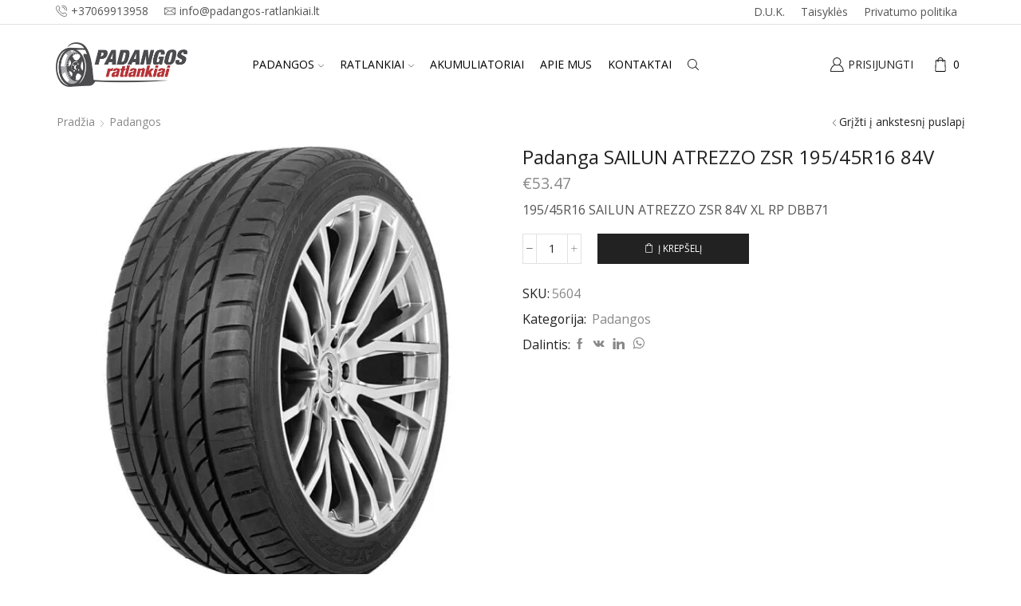

--- FILE ---
content_type: text/html; charset=UTF-8
request_url: https://www.padangos-ratlankiai.lt/produktas/padanga-sailun-atrezzo-zsr-195-45r16-84v/
body_size: 43532
content:

<!DOCTYPE html>
<html lang="lt-LT" >
<head>
	<meta charset="UTF-8" />
	<meta name="viewport" content="width=device-width, initial-scale=1.0, maximum-scale=1.0, user-scalable=0"/>
	<meta name='robots' content='index, follow, max-image-preview:large, max-snippet:-1, max-video-preview:-1' />
	<style>img:is([sizes="auto" i], [sizes^="auto," i]) { contain-intrinsic-size: 3000px 1500px }</style>
	
<!-- Google Tag Manager for WordPress by gtm4wp.com -->
<script data-cfasync="false" data-pagespeed-no-defer>
	var gtm4wp_datalayer_name = "dataLayer";
	var dataLayer = dataLayer || [];
</script>
<!-- End Google Tag Manager for WordPress by gtm4wp.com -->
	<!-- This site is optimized with the Yoast SEO plugin v26.3 - https://yoast.com/wordpress/plugins/seo/ -->
	<title>Padanga SAILUN ATREZZO ZSR 195/45R16 84V - Padangų ir ratlankių parduotuvė</title>
	<meta name="description" content="195/45R16 SAILUN ATREZZO ZSR 84V XL RP DBB71" />
	<link rel="canonical" href="https://www.padangos-ratlankiai.lt/produktas/padanga-sailun-atrezzo-zsr-195-45r16-84v/" />
	<meta property="og:locale" content="lt_LT" />
	<meta property="og:type" content="article" />
	<meta property="og:title" content="Padanga SAILUN ATREZZO ZSR 195/45R16 84V - Padangų ir ratlankių parduotuvė" />
	<meta property="og:description" content="195/45R16 SAILUN ATREZZO ZSR 84V XL RP DBB71" />
	<meta property="og:url" content="https://www.padangos-ratlankiai.lt/produktas/padanga-sailun-atrezzo-zsr-195-45r16-84v/" />
	<meta property="og:site_name" content="Padangų ir ratlankių parduotuvė" />
	<meta property="article:modified_time" content="2026-01-21T02:34:17+00:00" />
	<meta property="og:image" content="https://www.padangos-ratlankiai.lt/wp-content/uploads/2022/11/2127.jpeg" />
	<meta property="og:image:width" content="1000" />
	<meta property="og:image:height" content="1000" />
	<meta property="og:image:type" content="image/jpeg" />
	<meta name="twitter:card" content="summary_large_image" />
	<script type="application/ld+json" class="yoast-schema-graph">{"@context":"https://schema.org","@graph":[{"@type":"WebPage","@id":"https://www.padangos-ratlankiai.lt/produktas/padanga-sailun-atrezzo-zsr-195-45r16-84v/","url":"https://www.padangos-ratlankiai.lt/produktas/padanga-sailun-atrezzo-zsr-195-45r16-84v/","name":"Padanga SAILUN ATREZZO ZSR 195/45R16 84V - Padangų ir ratlankių parduotuvė","isPartOf":{"@id":"https://www.padangos-ratlankiai.lt/#website"},"primaryImageOfPage":{"@id":"https://www.padangos-ratlankiai.lt/produktas/padanga-sailun-atrezzo-zsr-195-45r16-84v/#primaryimage"},"image":{"@id":"https://www.padangos-ratlankiai.lt/produktas/padanga-sailun-atrezzo-zsr-195-45r16-84v/#primaryimage"},"thumbnailUrl":"https://www.padangos-ratlankiai.lt/wp-content/uploads/2022/11/2127.jpeg","datePublished":"2025-12-24T02:34:11+00:00","dateModified":"2026-01-21T02:34:17+00:00","description":"195/45R16 SAILUN ATREZZO ZSR 84V XL RP DBB71","breadcrumb":{"@id":"https://www.padangos-ratlankiai.lt/produktas/padanga-sailun-atrezzo-zsr-195-45r16-84v/#breadcrumb"},"inLanguage":"lt-LT","potentialAction":[{"@type":"ReadAction","target":["https://www.padangos-ratlankiai.lt/produktas/padanga-sailun-atrezzo-zsr-195-45r16-84v/"]}]},{"@type":"ImageObject","inLanguage":"lt-LT","@id":"https://www.padangos-ratlankiai.lt/produktas/padanga-sailun-atrezzo-zsr-195-45r16-84v/#primaryimage","url":"https://www.padangos-ratlankiai.lt/wp-content/uploads/2022/11/2127.jpeg","contentUrl":"https://www.padangos-ratlankiai.lt/wp-content/uploads/2022/11/2127.jpeg","width":1000,"height":1000},{"@type":"BreadcrumbList","@id":"https://www.padangos-ratlankiai.lt/produktas/padanga-sailun-atrezzo-zsr-195-45r16-84v/#breadcrumb","itemListElement":[{"@type":"ListItem","position":1,"name":"Home","item":"https://www.padangos-ratlankiai.lt/"},{"@type":"ListItem","position":2,"name":"Parduotuvė","item":"https://www.padangos-ratlankiai.lt/parduotuve/"},{"@type":"ListItem","position":3,"name":"Padanga SAILUN ATREZZO ZSR 195/45R16 84V"}]},{"@type":"WebSite","@id":"https://www.padangos-ratlankiai.lt/#website","url":"https://www.padangos-ratlankiai.lt/","name":"Padangų ir ratlankių parduotuvė","description":"Padangos, ratlankiai, akumuliatoriai","potentialAction":[{"@type":"SearchAction","target":{"@type":"EntryPoint","urlTemplate":"https://www.padangos-ratlankiai.lt/?s={search_term_string}"},"query-input":{"@type":"PropertyValueSpecification","valueRequired":true,"valueName":"search_term_string"}}],"inLanguage":"lt-LT"}]}</script>
	<!-- / Yoast SEO plugin. -->


<link rel="alternate" type="application/rss+xml" title="Padangų ir ratlankių parduotuvė &raquo; Įrašų RSS srautas" href="https://www.padangos-ratlankiai.lt/feed/" />
<link rel="alternate" type="application/rss+xml" title="Padangų ir ratlankių parduotuvė &raquo; Komentarų RSS srautas" href="https://www.padangos-ratlankiai.lt/comments/feed/" />
<link rel="alternate" type="application/rss+xml" title="Padangų ir ratlankių parduotuvė &raquo; Įrašo „Padanga  SAILUN ATREZZO ZSR 195/45R16 84V“ komentarų RSS srautas" href="https://www.padangos-ratlankiai.lt/produktas/padanga-sailun-atrezzo-zsr-195-45r16-84v/feed/" />
<style id='classic-theme-styles-inline-css' type='text/css'>
/*! This file is auto-generated */
.wp-block-button__link{color:#fff;background-color:#32373c;border-radius:9999px;box-shadow:none;text-decoration:none;padding:calc(.667em + 2px) calc(1.333em + 2px);font-size:1.125em}.wp-block-file__button{background:#32373c;color:#fff;text-decoration:none}
</style>
<style id='global-styles-inline-css' type='text/css'>
:root{--wp--preset--aspect-ratio--square: 1;--wp--preset--aspect-ratio--4-3: 4/3;--wp--preset--aspect-ratio--3-4: 3/4;--wp--preset--aspect-ratio--3-2: 3/2;--wp--preset--aspect-ratio--2-3: 2/3;--wp--preset--aspect-ratio--16-9: 16/9;--wp--preset--aspect-ratio--9-16: 9/16;--wp--preset--color--black: #000000;--wp--preset--color--cyan-bluish-gray: #abb8c3;--wp--preset--color--white: #ffffff;--wp--preset--color--pale-pink: #f78da7;--wp--preset--color--vivid-red: #cf2e2e;--wp--preset--color--luminous-vivid-orange: #ff6900;--wp--preset--color--luminous-vivid-amber: #fcb900;--wp--preset--color--light-green-cyan: #7bdcb5;--wp--preset--color--vivid-green-cyan: #00d084;--wp--preset--color--pale-cyan-blue: #8ed1fc;--wp--preset--color--vivid-cyan-blue: #0693e3;--wp--preset--color--vivid-purple: #9b51e0;--wp--preset--gradient--vivid-cyan-blue-to-vivid-purple: linear-gradient(135deg,rgba(6,147,227,1) 0%,rgb(155,81,224) 100%);--wp--preset--gradient--light-green-cyan-to-vivid-green-cyan: linear-gradient(135deg,rgb(122,220,180) 0%,rgb(0,208,130) 100%);--wp--preset--gradient--luminous-vivid-amber-to-luminous-vivid-orange: linear-gradient(135deg,rgba(252,185,0,1) 0%,rgba(255,105,0,1) 100%);--wp--preset--gradient--luminous-vivid-orange-to-vivid-red: linear-gradient(135deg,rgba(255,105,0,1) 0%,rgb(207,46,46) 100%);--wp--preset--gradient--very-light-gray-to-cyan-bluish-gray: linear-gradient(135deg,rgb(238,238,238) 0%,rgb(169,184,195) 100%);--wp--preset--gradient--cool-to-warm-spectrum: linear-gradient(135deg,rgb(74,234,220) 0%,rgb(151,120,209) 20%,rgb(207,42,186) 40%,rgb(238,44,130) 60%,rgb(251,105,98) 80%,rgb(254,248,76) 100%);--wp--preset--gradient--blush-light-purple: linear-gradient(135deg,rgb(255,206,236) 0%,rgb(152,150,240) 100%);--wp--preset--gradient--blush-bordeaux: linear-gradient(135deg,rgb(254,205,165) 0%,rgb(254,45,45) 50%,rgb(107,0,62) 100%);--wp--preset--gradient--luminous-dusk: linear-gradient(135deg,rgb(255,203,112) 0%,rgb(199,81,192) 50%,rgb(65,88,208) 100%);--wp--preset--gradient--pale-ocean: linear-gradient(135deg,rgb(255,245,203) 0%,rgb(182,227,212) 50%,rgb(51,167,181) 100%);--wp--preset--gradient--electric-grass: linear-gradient(135deg,rgb(202,248,128) 0%,rgb(113,206,126) 100%);--wp--preset--gradient--midnight: linear-gradient(135deg,rgb(2,3,129) 0%,rgb(40,116,252) 100%);--wp--preset--font-size--small: 13px;--wp--preset--font-size--medium: 20px;--wp--preset--font-size--large: 36px;--wp--preset--font-size--x-large: 42px;--wp--preset--spacing--20: 0.44rem;--wp--preset--spacing--30: 0.67rem;--wp--preset--spacing--40: 1rem;--wp--preset--spacing--50: 1.5rem;--wp--preset--spacing--60: 2.25rem;--wp--preset--spacing--70: 3.38rem;--wp--preset--spacing--80: 5.06rem;--wp--preset--shadow--natural: 6px 6px 9px rgba(0, 0, 0, 0.2);--wp--preset--shadow--deep: 12px 12px 50px rgba(0, 0, 0, 0.4);--wp--preset--shadow--sharp: 6px 6px 0px rgba(0, 0, 0, 0.2);--wp--preset--shadow--outlined: 6px 6px 0px -3px rgba(255, 255, 255, 1), 6px 6px rgba(0, 0, 0, 1);--wp--preset--shadow--crisp: 6px 6px 0px rgba(0, 0, 0, 1);}:where(.is-layout-flex){gap: 0.5em;}:where(.is-layout-grid){gap: 0.5em;}body .is-layout-flex{display: flex;}.is-layout-flex{flex-wrap: wrap;align-items: center;}.is-layout-flex > :is(*, div){margin: 0;}body .is-layout-grid{display: grid;}.is-layout-grid > :is(*, div){margin: 0;}:where(.wp-block-columns.is-layout-flex){gap: 2em;}:where(.wp-block-columns.is-layout-grid){gap: 2em;}:where(.wp-block-post-template.is-layout-flex){gap: 1.25em;}:where(.wp-block-post-template.is-layout-grid){gap: 1.25em;}.has-black-color{color: var(--wp--preset--color--black) !important;}.has-cyan-bluish-gray-color{color: var(--wp--preset--color--cyan-bluish-gray) !important;}.has-white-color{color: var(--wp--preset--color--white) !important;}.has-pale-pink-color{color: var(--wp--preset--color--pale-pink) !important;}.has-vivid-red-color{color: var(--wp--preset--color--vivid-red) !important;}.has-luminous-vivid-orange-color{color: var(--wp--preset--color--luminous-vivid-orange) !important;}.has-luminous-vivid-amber-color{color: var(--wp--preset--color--luminous-vivid-amber) !important;}.has-light-green-cyan-color{color: var(--wp--preset--color--light-green-cyan) !important;}.has-vivid-green-cyan-color{color: var(--wp--preset--color--vivid-green-cyan) !important;}.has-pale-cyan-blue-color{color: var(--wp--preset--color--pale-cyan-blue) !important;}.has-vivid-cyan-blue-color{color: var(--wp--preset--color--vivid-cyan-blue) !important;}.has-vivid-purple-color{color: var(--wp--preset--color--vivid-purple) !important;}.has-black-background-color{background-color: var(--wp--preset--color--black) !important;}.has-cyan-bluish-gray-background-color{background-color: var(--wp--preset--color--cyan-bluish-gray) !important;}.has-white-background-color{background-color: var(--wp--preset--color--white) !important;}.has-pale-pink-background-color{background-color: var(--wp--preset--color--pale-pink) !important;}.has-vivid-red-background-color{background-color: var(--wp--preset--color--vivid-red) !important;}.has-luminous-vivid-orange-background-color{background-color: var(--wp--preset--color--luminous-vivid-orange) !important;}.has-luminous-vivid-amber-background-color{background-color: var(--wp--preset--color--luminous-vivid-amber) !important;}.has-light-green-cyan-background-color{background-color: var(--wp--preset--color--light-green-cyan) !important;}.has-vivid-green-cyan-background-color{background-color: var(--wp--preset--color--vivid-green-cyan) !important;}.has-pale-cyan-blue-background-color{background-color: var(--wp--preset--color--pale-cyan-blue) !important;}.has-vivid-cyan-blue-background-color{background-color: var(--wp--preset--color--vivid-cyan-blue) !important;}.has-vivid-purple-background-color{background-color: var(--wp--preset--color--vivid-purple) !important;}.has-black-border-color{border-color: var(--wp--preset--color--black) !important;}.has-cyan-bluish-gray-border-color{border-color: var(--wp--preset--color--cyan-bluish-gray) !important;}.has-white-border-color{border-color: var(--wp--preset--color--white) !important;}.has-pale-pink-border-color{border-color: var(--wp--preset--color--pale-pink) !important;}.has-vivid-red-border-color{border-color: var(--wp--preset--color--vivid-red) !important;}.has-luminous-vivid-orange-border-color{border-color: var(--wp--preset--color--luminous-vivid-orange) !important;}.has-luminous-vivid-amber-border-color{border-color: var(--wp--preset--color--luminous-vivid-amber) !important;}.has-light-green-cyan-border-color{border-color: var(--wp--preset--color--light-green-cyan) !important;}.has-vivid-green-cyan-border-color{border-color: var(--wp--preset--color--vivid-green-cyan) !important;}.has-pale-cyan-blue-border-color{border-color: var(--wp--preset--color--pale-cyan-blue) !important;}.has-vivid-cyan-blue-border-color{border-color: var(--wp--preset--color--vivid-cyan-blue) !important;}.has-vivid-purple-border-color{border-color: var(--wp--preset--color--vivid-purple) !important;}.has-vivid-cyan-blue-to-vivid-purple-gradient-background{background: var(--wp--preset--gradient--vivid-cyan-blue-to-vivid-purple) !important;}.has-light-green-cyan-to-vivid-green-cyan-gradient-background{background: var(--wp--preset--gradient--light-green-cyan-to-vivid-green-cyan) !important;}.has-luminous-vivid-amber-to-luminous-vivid-orange-gradient-background{background: var(--wp--preset--gradient--luminous-vivid-amber-to-luminous-vivid-orange) !important;}.has-luminous-vivid-orange-to-vivid-red-gradient-background{background: var(--wp--preset--gradient--luminous-vivid-orange-to-vivid-red) !important;}.has-very-light-gray-to-cyan-bluish-gray-gradient-background{background: var(--wp--preset--gradient--very-light-gray-to-cyan-bluish-gray) !important;}.has-cool-to-warm-spectrum-gradient-background{background: var(--wp--preset--gradient--cool-to-warm-spectrum) !important;}.has-blush-light-purple-gradient-background{background: var(--wp--preset--gradient--blush-light-purple) !important;}.has-blush-bordeaux-gradient-background{background: var(--wp--preset--gradient--blush-bordeaux) !important;}.has-luminous-dusk-gradient-background{background: var(--wp--preset--gradient--luminous-dusk) !important;}.has-pale-ocean-gradient-background{background: var(--wp--preset--gradient--pale-ocean) !important;}.has-electric-grass-gradient-background{background: var(--wp--preset--gradient--electric-grass) !important;}.has-midnight-gradient-background{background: var(--wp--preset--gradient--midnight) !important;}.has-small-font-size{font-size: var(--wp--preset--font-size--small) !important;}.has-medium-font-size{font-size: var(--wp--preset--font-size--medium) !important;}.has-large-font-size{font-size: var(--wp--preset--font-size--large) !important;}.has-x-large-font-size{font-size: var(--wp--preset--font-size--x-large) !important;}
:where(.wp-block-post-template.is-layout-flex){gap: 1.25em;}:where(.wp-block-post-template.is-layout-grid){gap: 1.25em;}
:where(.wp-block-columns.is-layout-flex){gap: 2em;}:where(.wp-block-columns.is-layout-grid){gap: 2em;}
:root :where(.wp-block-pullquote){font-size: 1.5em;line-height: 1.6;}
</style>
<style id='woocommerce-inline-inline-css' type='text/css'>
.woocommerce form .form-row .required { visibility: visible; }
</style>
<link rel='stylesheet' id='brands-styles-css' href='https://www.padangos-ratlankiai.lt/wp-content/plugins/woocommerce/assets/css/brands.css?ver=9.8.6' type='text/css' media='all' />
<link rel='stylesheet' id='etheme-parent-style-css' href='https://www.padangos-ratlankiai.lt/wp-content/themes/xstore/xstore.min.css?ver=0.0.1' type='text/css' media='all' />
<link rel='stylesheet' id='child-style-css' href='https://www.padangos-ratlankiai.lt/wp-content/themes/xstore-child/style.css?ver=0.0.1' type='text/css' media='all' />
<link rel='stylesheet' id='etheme-swatches-style-css' href='https://www.padangos-ratlankiai.lt/wp-content/themes/xstore/css/swatches.min.css?ver=0.0.1' type='text/css' media='all' />
<link rel='stylesheet' id='etheme-wpb-style-css' href='https://www.padangos-ratlankiai.lt/wp-content/themes/xstore/css/wpb.min.css?ver=0.0.1' type='text/css' media='all' />
<link rel='stylesheet' id='js_composer_front-css' href='https://www.padangos-ratlankiai.lt/wp-content/plugins/js_composer/assets/css/js_composer.min.css?ver=7.1' type='text/css' media='all' />
<link rel='stylesheet' id='etheme-breadcrumbs-css' href='https://www.padangos-ratlankiai.lt/wp-content/themes/xstore/css/modules/breadcrumbs.min.css?ver=0.0.1' type='text/css' media='all' />
<link rel='stylesheet' id='etheme-back-top-css' href='https://www.padangos-ratlankiai.lt/wp-content/themes/xstore/css/modules/back-top.min.css?ver=0.0.1' type='text/css' media='all' />
<link rel='stylesheet' id='etheme-woocommerce-css' href='https://www.padangos-ratlankiai.lt/wp-content/themes/xstore/css/modules/woocommerce/global.min.css?ver=0.0.1' type='text/css' media='all' />
<link rel='stylesheet' id='etheme-woocommerce-archive-css' href='https://www.padangos-ratlankiai.lt/wp-content/themes/xstore/css/modules/woocommerce/archive.min.css?ver=0.0.1' type='text/css' media='all' />
<link rel='stylesheet' id='etheme-single-product-css' href='https://www.padangos-ratlankiai.lt/wp-content/themes/xstore/css/modules/woocommerce/single-product/single-product.min.css?ver=0.0.1' type='text/css' media='all' />
<link rel='stylesheet' id='etheme-single-product-elements-css' href='https://www.padangos-ratlankiai.lt/wp-content/themes/xstore/css/modules/woocommerce/single-product/single-product-elements.min.css?ver=0.0.1' type='text/css' media='all' />
<link rel='stylesheet' id='etheme-star-rating-css' href='https://www.padangos-ratlankiai.lt/wp-content/themes/xstore/css/modules/star-rating.min.css?ver=0.0.1' type='text/css' media='all' />
<link rel='stylesheet' id='etheme-comments-css' href='https://www.padangos-ratlankiai.lt/wp-content/themes/xstore/css/modules/comments.min.css?ver=0.0.1' type='text/css' media='all' />
<link rel='stylesheet' id='etheme-single-post-meta-css' href='https://www.padangos-ratlankiai.lt/wp-content/themes/xstore/css/modules/blog/single-post/meta.min.css?ver=0.0.1' type='text/css' media='all' />
<style id='xstore-icons-font-inline-css' type='text/css'>
@font-face {
				  font-family: 'xstore-icons';
				  src:
				    url('https://www.padangos-ratlankiai.lt/wp-content/themes/xstore/fonts/xstore-icons-light.ttf') format('truetype'),
				    url('https://www.padangos-ratlankiai.lt/wp-content/themes/xstore/fonts/xstore-icons-light.woff2') format('woff2'),
				    url('https://www.padangos-ratlankiai.lt/wp-content/themes/xstore/fonts/xstore-icons-light.woff') format('woff'),
				    url('https://www.padangos-ratlankiai.lt/wp-content/themes/xstore/fonts/xstore-icons-light.svg#xstore-icons') format('svg');
				  font-weight: normal;
				  font-style: normal;
				  font-display: swap;
				}
</style>
<link rel='stylesheet' id='etheme-header-contacts-css' href='https://www.padangos-ratlankiai.lt/wp-content/themes/xstore/css/modules/layout/header/parts/contacts.min.css?ver=0.0.1' type='text/css' media='all' />
<link rel='stylesheet' id='etheme-header-menu-css' href='https://www.padangos-ratlankiai.lt/wp-content/themes/xstore/css/modules/layout/header/parts/menu.min.css?ver=0.0.1' type='text/css' media='all' />
<link rel='stylesheet' id='etheme-header-search-css' href='https://www.padangos-ratlankiai.lt/wp-content/themes/xstore/css/modules/layout/header/parts/search.min.css?ver=0.0.1' type='text/css' media='all' />
<link rel='stylesheet' id='xstore-kirki-styles-css' href='https://www.padangos-ratlankiai.lt/wp-content/uploads/xstore/kirki-styles.css?ver=1668691623817' type='text/css' media='all' />
<script type="text/template" id="tmpl-variation-template">
	<div class="woocommerce-variation-description">{{{ data.variation.variation_description }}}</div>
	<div class="woocommerce-variation-price">{{{ data.variation.price_html }}}</div>
	<div class="woocommerce-variation-availability">{{{ data.variation.availability_html }}}</div>
</script>
<script type="text/template" id="tmpl-unavailable-variation-template">
	<p role="alert">Deja, šis produktas neprieinamas. Pasirinkite kitokią kombinaciją.</p>
</script>
<script type="text/javascript" src="https://www.padangos-ratlankiai.lt/wp-includes/js/jquery/jquery.min.js?ver=3.7.1" id="jquery-core-js"></script>
<script type="text/javascript" src="https://www.padangos-ratlankiai.lt/wp-includes/js/jquery/jquery-migrate.min.js?ver=3.4.1" id="jquery-migrate-js"></script>
<script type="text/javascript" src="https://www.padangos-ratlankiai.lt/wp-content/plugins/woocommerce/assets/js/jquery-blockui/jquery.blockUI.min.js?ver=2.7.0-wc.9.8.6" id="jquery-blockui-js" data-wp-strategy="defer"></script>
<script type="text/javascript" id="wc-add-to-cart-js-extra">
/* <![CDATA[ */
var wc_add_to_cart_params = {"ajax_url":"\/wp-admin\/admin-ajax.php","wc_ajax_url":"\/?wc-ajax=%%endpoint%%","i18n_view_cart":"Krep\u0161elis","cart_url":"https:\/\/www.padangos-ratlankiai.lt\/krepselis\/","is_cart":"","cart_redirect_after_add":"no"};
/* ]]> */
</script>
<script type="text/javascript" src="https://www.padangos-ratlankiai.lt/wp-content/plugins/woocommerce/assets/js/frontend/add-to-cart.min.js?ver=9.8.6" id="wc-add-to-cart-js" data-wp-strategy="defer"></script>
<script type="text/javascript" src="https://www.padangos-ratlankiai.lt/wp-content/plugins/woocommerce/assets/js/zoom/jquery.zoom.min.js?ver=1.7.21-wc.9.8.6" id="zoom-js" defer="defer" data-wp-strategy="defer"></script>
<script type="text/javascript" id="wc-single-product-js-extra">
/* <![CDATA[ */
var wc_single_product_params = {"i18n_required_rating_text":"Pasirinkite \u012fvertinim\u0105","i18n_rating_options":["1 i\u0161 5 \u017evaig\u017edu\u010di\u0173","2 i\u0161 5 \u017evaig\u017edu\u010di\u0173","3 i\u0161 5 \u017evaig\u017edu\u010di\u0173","4 i\u0161 5 \u017evaig\u017edu\u010di\u0173","5 i\u0161 5 \u017evaig\u017edu\u010di\u0173"],"i18n_product_gallery_trigger_text":"View full-screen image gallery","review_rating_required":"yes","flexslider":{"rtl":false,"animation":"slide","smoothHeight":true,"directionNav":false,"controlNav":"thumbnails","slideshow":false,"animationSpeed":500,"animationLoop":false,"allowOneSlide":false},"zoom_enabled":"1","zoom_options":[],"photoswipe_enabled":"","photoswipe_options":{"shareEl":false,"closeOnScroll":false,"history":false,"hideAnimationDuration":0,"showAnimationDuration":0},"flexslider_enabled":""};
/* ]]> */
</script>
<script type="text/javascript" src="https://www.padangos-ratlankiai.lt/wp-content/plugins/woocommerce/assets/js/frontend/single-product.min.js?ver=9.8.6" id="wc-single-product-js" defer="defer" data-wp-strategy="defer"></script>
<script type="text/javascript" src="https://www.padangos-ratlankiai.lt/wp-content/plugins/woocommerce/assets/js/js-cookie/js.cookie.min.js?ver=2.1.4-wc.9.8.6" id="js-cookie-js" defer="defer" data-wp-strategy="defer"></script>
<script type="text/javascript" id="woocommerce-js-extra">
/* <![CDATA[ */
var woocommerce_params = {"ajax_url":"\/wp-admin\/admin-ajax.php","wc_ajax_url":"\/?wc-ajax=%%endpoint%%","i18n_password_show":"Rodyti slapta\u017eod\u012f","i18n_password_hide":"Sl\u0117pti slapta\u017eod\u012f"};
/* ]]> */
</script>
<script type="text/javascript" src="https://www.padangos-ratlankiai.lt/wp-content/plugins/woocommerce/assets/js/frontend/woocommerce.min.js?ver=9.8.6" id="woocommerce-js" defer="defer" data-wp-strategy="defer"></script>
<script type="text/javascript" src="https://www.padangos-ratlankiai.lt/wp-content/plugins/js_composer/assets/js/vendors/woocommerce-add-to-cart.js?ver=7.1" id="vc_woocommerce-add-to-cart-js-js"></script>
<script type="text/javascript" src="https://www.padangos-ratlankiai.lt/wp-includes/js/underscore.min.js?ver=1.13.7" id="underscore-js"></script>
<script type="text/javascript" id="wp-util-js-extra">
/* <![CDATA[ */
var _wpUtilSettings = {"ajax":{"url":"\/wp-admin\/admin-ajax.php"}};
/* ]]> */
</script>
<script type="text/javascript" src="https://www.padangos-ratlankiai.lt/wp-includes/js/wp-util.min.js?ver=6.8.3" id="wp-util-js"></script>
<script type="text/javascript" id="wc-add-to-cart-variation-js-extra">
/* <![CDATA[ */
var wc_add_to_cart_variation_params = {"wc_ajax_url":"\/?wc-ajax=%%endpoint%%","i18n_no_matching_variations_text":"Deja, J\u016bs\u0173 u\u017eklausos neatitiko jokie produktai. Pasirinkite kitoki\u0105 kombinacij\u0105.","i18n_make_a_selection_text":"Pasirinkite produkto savybes prie\u0161 prid\u0117dami \u0161\u012f produkt\u0105 \u012f savo krep\u0161el\u012f.","i18n_unavailable_text":"Deja, \u0161is produktas neprieinamas. Pasirinkite kitoki\u0105 kombinacij\u0105.","i18n_reset_alert_text":"Your selection has been reset. Please select some product options before adding this product to your cart."};
/* ]]> */
</script>
<script type="text/javascript" src="https://www.padangos-ratlankiai.lt/wp-content/plugins/woocommerce/assets/js/frontend/add-to-cart-variation.min.js?ver=9.8.6" id="wc-add-to-cart-variation-js" defer="defer" data-wp-strategy="defer"></script>
<script></script><link rel="https://api.w.org/" href="https://www.padangos-ratlankiai.lt/wp-json/" /><link rel="alternate" title="JSON" type="application/json" href="https://www.padangos-ratlankiai.lt/wp-json/wp/v2/product/86816" /><link rel="EditURI" type="application/rsd+xml" title="RSD" href="https://www.padangos-ratlankiai.lt/xmlrpc.php?rsd" />
<meta name="generator" content="WordPress 6.8.3" />
<meta name="generator" content="WooCommerce 9.8.6" />
<link rel='shortlink' href='https://www.padangos-ratlankiai.lt/?p=86816' />

<!-- Google Tag Manager for WordPress by gtm4wp.com -->
<!-- GTM Container placement set to footer -->
<script data-cfasync="false" data-pagespeed-no-defer type="text/javascript">
</script>
<!-- End Google Tag Manager for WordPress by gtm4wp.com -->			<link rel="prefetch" as="font" href="https://www.padangos-ratlankiai.lt/wp-content/themes/xstore/fonts/xstore-icons-light.woff?v=9.6" type="font/woff">
					<link rel="prefetch" as="font" href="https://www.padangos-ratlankiai.lt/wp-content/themes/xstore/fonts/xstore-icons-light.woff2?v=9.6" type="font/woff2">
			<noscript><style>.woocommerce-product-gallery{ opacity: 1 !important; }</style></noscript>
	<meta name="generator" content="Powered by WPBakery Page Builder - drag and drop page builder for WordPress."/>
<style id="kirki-inline-styles"></style><style type="text/css" class="et_custom-css">.swiper-custom-right:not(.et-swiper-elementor-nav),.swiper-custom-left:not(.et-swiper-elementor-nav){background:transparent !important}@media only screen and (max-width:1230px){.swiper-custom-left,.middle-inside .swiper-entry .swiper-button-prev,.middle-inside.swiper-entry .swiper-button-prev{left:-15px}.swiper-custom-right,.middle-inside .swiper-entry .swiper-button-next,.middle-inside.swiper-entry .swiper-button-next{right:-15px}.middle-inbox .swiper-entry .swiper-button-prev,.middle-inbox.swiper-entry .swiper-button-prev{left:8px}.middle-inbox .swiper-entry .swiper-button-next,.middle-inbox.swiper-entry .swiper-button-next{right:8px}.swiper-entry:hover .swiper-custom-left,.middle-inside .swiper-entry:hover .swiper-button-prev,.middle-inside.swiper-entry:hover .swiper-button-prev{left:-5px}.swiper-entry:hover .swiper-custom-right,.middle-inside .swiper-entry:hover .swiper-button-next,.middle-inside.swiper-entry:hover .swiper-button-next{right:-5px}.middle-inbox .swiper-entry:hover .swiper-button-prev,.middle-inbox.swiper-entry:hover .swiper-button-prev{left:5px}.middle-inbox .swiper-entry:hover .swiper-button-next,.middle-inbox.swiper-entry:hover .swiper-button-next{right:5px}}.header-main-menu.et_element-top-level .menu{margin-right:-0px;margin-left:-0px}@media only screen and (max-width:992px){.header-wrapper,.site-header-vertical{display:none}}@media only screen and (min-width:993px){.mobile-header-wrapper{display:none}}.swiper-container{width:auto}.content-product .product-content-image img,.category-grid img,.categoriesCarousel .category-grid img{width:100%}.etheme-elementor-slider:not(.swiper-container-initialized,.swiper-initialized) .swiper-slide{max-width:calc(100% / var(--slides-per-view,4))}.etheme-elementor-slider[data-animation]:not(.swiper-container-initialized,.swiper-initialized,[data-animation=slide],[data-animation=coverflow]) .swiper-slide{max-width:100%}body:not([data-elementor-device-mode]) .etheme-elementor-off-canvas__container{transition:none;opacity:0;visibility:hidden;position:fixed}</style><noscript><style> .wpb_animate_when_almost_visible { opacity: 1; }</style></noscript><style type="text/css" data-type="et_vc_shortcodes-custom-css">@media only screen and (max-width: 1199px) and (min-width: 769px) { div.et-md-no-bg { background-image: none !important; } }@media only screen and (max-width: 768px) and (min-width: 480px) { div.et-sm-no-bg { background-image: none !important; } }@media only screen and (max-width: 480px) {div.et-xs-no-bg { background-image: none !important; }}</style></head>
<body class="wp-singular product-template-default single single-product postid-86816 wp-theme-xstore wp-child-theme-xstore-child theme-xstore woocommerce woocommerce-page woocommerce-no-js et_cart-type-1 et_b_dt_header-not-overlap et_b_mob_header-not-overlap breadcrumbs-type-left2  et-preloader-off et-catalog-off sticky-message-on global-product-name-on et-enable-swatch et-old-browser wpb-js-composer js-comp-ver-7.1 vc_responsive" data-mode="light">



<div class="template-container">

		<div class="template-content">
		<div class="page-wrapper">
			<header id="header" class="site-header sticky"  data-type="smart"><div class="header-wrapper">
<div class="header-top-wrapper ">
	<div class="header-top" data-title="Antraštės viršus">
		<div class="et-row-container et-container">
			<div class="et-wrap-columns flex align-items-center">		
				
		
        <div class="et_column et_col-xs-6 et_col-xs-offset-0">
			

<div class="et_element et_b_header-contacts  et_element-top-level  justify-content-start  flex-inline text-nowrap" >
	        <div class="contact contact-Telefonas icon-left  flex-inline  justify-content-start"
             data-tooltip="Telefonas" onclick="window.location.href = 'tel:+37069913958'"        >
			
			            <span class="flex-inline justify-content-center flex-nowrap pointer">
						<span class="contact-icon flex-inline justify-content-center align-items-center">
							<svg xmlns="http://www.w3.org/2000/svg" width="1em" height="1em" viewBox="0 0 24 24"><path d="M22.080 16.488c-3.504-2.808-4.776-1.44-6.144 0l-0.24 0.24c-0.24 0.216-0.936 0-1.752-0.528-0.912-0.6-2.040-1.584-3.288-2.832-4.128-4.152-3.384-5.016-3.336-5.040l0.24-0.24c1.416-1.392 2.736-2.688-0.072-6.144-0.936-1.152-1.872-1.728-2.832-1.776-1.368-0.096-2.496 1.080-3.336 1.968-0.12 0.144-0.264 0.288-0.408 0.432-1.032 1.008-1.056 3.192-0.048 5.832 1.056 2.832 3.192 5.952 6 8.736 2.76 2.76 5.856 4.896 8.736 6 1.32 0.504 2.496 0.744 3.504 0.744 1.032 0 1.848-0.264 2.328-0.744 0.144-0.12 0.312-0.264 0.456-0.432 0.912-0.864 2.040-1.944 1.992-3.36-0.024-0.96-0.624-1.896-1.8-2.856zM6.744 7.224l-0.24 0.24c-1.128 1.152-0.096 3.216 3.384 6.672 1.344 1.344 2.496 2.328 3.48 2.976 1.44 0.936 2.52 1.056 3.192 0.36l0.264-0.264c1.296-1.296 1.944-1.944 4.584 0.168 0.888 0.72 1.344 1.368 1.368 1.968 0.024 0.912-0.936 1.8-1.632 2.448-0.192 0.144-0.336 0.312-0.48 0.456-0.672 0.648-2.544 0.552-4.656-0.24-2.64-0.984-5.616-3-8.328-5.712-2.688-2.592-4.704-5.544-5.76-8.28-0.768-2.136-0.864-4.008-0.216-4.632 0.072-0.072 0.144-0.168 0.216-0.24s0.144-0.144 0.216-0.24c0.744-0.816 1.56-1.632 2.4-1.632h0.072c0.624 0.024 1.272 0.48 1.968 1.344 2.136 2.664 1.44 3.36 0.168 4.608zM19.008 10.104c0.096 0.048 0.168 0.048 0.24 0.048 0.24 0 0.432-0.144 0.528-0.36 0.648-1.584 0.264-3.408-0.96-4.632-1.248-1.248-3.168-1.608-4.8-0.888-0.144 0.048-0.264 0.168-0.312 0.312s-0.048 0.312 0 0.432c0.048 0.144 0.168 0.264 0.312 0.312s0.312 0.048 0.456-0.024c1.176-0.528 2.592-0.288 3.504 0.624 0.888 0.888 1.152 2.232 0.696 3.384-0.072 0.336 0.072 0.696 0.336 0.792zM12.504 1.896c0.144 0.048 0.312 0.048 0.456-0.024 2.592-1.176 5.712-0.6 7.752 1.416 1.968 1.968 2.568 4.896 1.512 7.488-0.12 0.288 0.048 0.648 0.312 0.744 0.096 0.048 0.168 0.048 0.24 0.048 0.24 0 0.456-0.144 0.504-0.336 1.224-3.024 0.552-6.456-1.752-8.76-2.376-2.376-6-3.024-9.024-1.656-0.144 0.048-0.264 0.168-0.312 0.312s-0.048 0.312 0 0.432c0.048 0.168 0.168 0.264 0.312 0.336z"></path></svg>						</span>
												<span class="contact-info  pointer">
							+37069913958						</span>
					</span>
        </div>
				        <div class="contact contact-Email icon-left  flex-inline  justify-content-start"
             data-tooltip="Email" onclick="window.location.href = 'mailto:info@padangos-ratlankiai.lt'"        >
			
			            <span class="flex-inline justify-content-center flex-nowrap pointer pointer">
						<span class="contact-icon flex-inline justify-content-center align-items-center">
							<svg xmlns="http://www.w3.org/2000/svg" width="1em" height="1em" viewBox="0 0 24 24"><path d="M23.928 5.424c-0.024-0.648-0.552-1.152-1.176-1.152h-21.504c-0.648 0-1.176 0.528-1.176 1.176v13.128c0 0.648 0.528 1.176 1.176 1.176h21.504c0.648 0 1.176-0.528 1.176-1.176v-13.152zM22.512 5.4l-10.512 6.576-10.512-6.576h21.024zM1.248 16.992v-10.416l7.344 4.584-7.344 5.832zM1.224 18.456l8.352-6.624 2.064 1.32c0.192 0.12 0.432 0.12 0.624 0l2.064-1.32 8.4 6.648 0.024 0.096c0 0 0 0.024-0.024 0.024h-21.48c-0.024 0-0.024 0-0.024-0.024v-0.12zM22.752 6.648v10.344l-7.344-5.808 7.344-4.536z"></path></svg>						</span>
												<span class="contact-info  pointer pointer">
							info@padangos-ratlankiai.lt						</span>
					</span>
        </div>
				</div>

        </div>
			
				
		
        <div class="et_column et_col-xs-6 et_col-xs-offset-0 pos-static">
			

<style>                .connect-block-element-gZTmn {
                    --connect-block-space: 0px;
                    margin: 0 -0px;
                }
                .et_element.connect-block-element-gZTmn > div,
                .et_element.connect-block-element-gZTmn > form.cart,
                .et_element.connect-block-element-gZTmn > .price {
                    margin: 0 0px;
                }
                                    .et_element.connect-block-element-gZTmn > .et_b_header-widget > div, 
                    .et_element.connect-block-element-gZTmn > .et_b_header-widget > ul {
                        margin-left: 0px;
                        margin-right: 0px;
                    }
                    .et_element.connect-block-element-gZTmn .widget_nav_menu .menu > li > a {
                        margin: 0 0px                    }
/*                    .et_element.connect-block-element-gZTmn .widget_nav_menu .menu .menu-item-has-children > a:after {
                        right: 0px;
                    }*/
                </style><div class="et_element et_connect-block flex flex-row connect-block-element-gZTmn align-items-center justify-content-end">

<div class="et_element et_b_header-menu header-main-menu2 flex align-items-center menu-items-none  justify-content-start et_element-top-level" >
	<div class="menu-main-container"><ul id="menu-menutop" class="menu"><li id="menu-item-51" class="menu-item menu-item-type-post_type menu-item-object-page menu-item-51 item-level-0 item-design-dropdown"><a href="https://www.padangos-ratlankiai.lt/d-u-k/" class="item-link">D.U.K.</a></li>
<li id="menu-item-52" class="menu-item menu-item-type-post_type menu-item-object-page menu-item-52 item-level-0 item-design-dropdown"><a href="https://www.padangos-ratlankiai.lt/taisykles/" class="item-link">Taisyklės</a></li>
<li id="menu-item-53" class="menu-item menu-item-type-post_type menu-item-object-page menu-item-privacy-policy menu-item-53 item-level-0 item-design-dropdown"><a href="https://www.padangos-ratlankiai.lt/privatumo-politika-2/" class="item-link">Privatumo politika</a></li>
</ul></div></div>



<div class="et_element et_b_header-socials et-socials flex flex-nowrap align-items-center  justify-content-end mob-justify-content-center et_element-top-level flex-row" >
	</div>

</div>        </div>
	</div>		</div>
	</div>
</div>

<div class="header-main-wrapper sticky">
	<div class="header-main" data-title="Pagrindinė antraštė">
		<div class="et-row-container et-container">
			<div class="et-wrap-columns flex align-items-center">		
				
		
        <div class="et_column et_col-xs-2 et_col-xs-offset-0">
			

    <div class="et_element et_b_header-logo align-start mob-align-start et_element-top-level" >
        <a href="https://www.padangos-ratlankiai.lt">
            <span><img width="1280" height="442" src="https://www.padangos-ratlankiai.lt/wp-content/uploads/2021/09/Padangos-Ratlankiai.png" class="et_b_header-logo-img" alt="" decoding="async" fetchpriority="high" srcset="https://www.padangos-ratlankiai.lt/wp-content/uploads/2021/09/Padangos-Ratlankiai.png 1280w, https://www.padangos-ratlankiai.lt/wp-content/uploads/2021/09/Padangos-Ratlankiai-300x104.png 300w, https://www.padangos-ratlankiai.lt/wp-content/uploads/2021/09/Padangos-Ratlankiai-1024x354.png 1024w, https://www.padangos-ratlankiai.lt/wp-content/uploads/2021/09/Padangos-Ratlankiai-768x265.png 768w, https://www.padangos-ratlankiai.lt/wp-content/uploads/2021/09/Padangos-Ratlankiai-1x1.png 1w, https://www.padangos-ratlankiai.lt/wp-content/uploads/2021/09/Padangos-Ratlankiai-10x3.png 10w, https://www.padangos-ratlankiai.lt/wp-content/uploads/2021/09/Padangos-Ratlankiai-600x207.png 600w" sizes="(max-width: 1280px) 100vw, 1280px" /></span><span class="fixed"><img width="1280" height="442" src="https://www.padangos-ratlankiai.lt/wp-content/uploads/2021/09/Padangos-Ratlankiai.png" class="et_b_header-logo-img" alt="" decoding="async" fetchpriority="high" srcset="https://www.padangos-ratlankiai.lt/wp-content/uploads/2021/09/Padangos-Ratlankiai.png 1280w, https://www.padangos-ratlankiai.lt/wp-content/uploads/2021/09/Padangos-Ratlankiai-300x104.png 300w, https://www.padangos-ratlankiai.lt/wp-content/uploads/2021/09/Padangos-Ratlankiai-1024x354.png 1024w, https://www.padangos-ratlankiai.lt/wp-content/uploads/2021/09/Padangos-Ratlankiai-768x265.png 768w, https://www.padangos-ratlankiai.lt/wp-content/uploads/2021/09/Padangos-Ratlankiai-1x1.png 1w, https://www.padangos-ratlankiai.lt/wp-content/uploads/2021/09/Padangos-Ratlankiai-10x3.png 10w, https://www.padangos-ratlankiai.lt/wp-content/uploads/2021/09/Padangos-Ratlankiai-600x207.png 600w" sizes="(max-width: 1280px) 100vw, 1280px" /></span>            
        </a>
    </div>

        </div>
			
				
		
        <div class="et_column et_col-xs-7 et_col-xs-offset-0 pos-static">
			

<style>                .connect-block-element-eqYJD {
                    --connect-block-space: 5px;
                    margin: 0 -5px;
                }
                .et_element.connect-block-element-eqYJD > div,
                .et_element.connect-block-element-eqYJD > form.cart,
                .et_element.connect-block-element-eqYJD > .price {
                    margin: 0 5px;
                }
                                    .et_element.connect-block-element-eqYJD > .et_b_header-widget > div, 
                    .et_element.connect-block-element-eqYJD > .et_b_header-widget > ul {
                        margin-left: 5px;
                        margin-right: 5px;
                    }
                    .et_element.connect-block-element-eqYJD .widget_nav_menu .menu > li > a {
                        margin: 0 5px                    }
/*                    .et_element.connect-block-element-eqYJD .widget_nav_menu .menu .menu-item-has-children > a:after {
                        right: 5px;
                    }*/
                </style><div class="et_element et_connect-block flex flex-row connect-block-element-eqYJD align-items-center justify-content-center">

<div class="et_element et_b_header-menu header-main-menu flex align-items-center menu-items-underline  justify-content-center et_element-top-level" >
	<div class="menu-main-container"><ul id="menu-menu" class="menu"><li id="menu-item-8820" class="menu-item menu-item-type-custom menu-item-object-custom menu-item-has-children menu-parent-item menu-item-8820 item-level-0 item-design-dropdown"><a href="#" class="item-link">Padangos<svg class="arrow " xmlns="http://www.w3.org/2000/svg" width="0.5em" height="0.5em" viewBox="0 0 24 24"><path d="M23.784 6.072c-0.264-0.264-0.672-0.264-0.984 0l-10.8 10.416-10.8-10.416c-0.264-0.264-0.672-0.264-0.984 0-0.144 0.12-0.216 0.312-0.216 0.48 0 0.192 0.072 0.36 0.192 0.504l11.28 10.896c0.096 0.096 0.24 0.192 0.48 0.192 0.144 0 0.288-0.048 0.432-0.144l0.024-0.024 11.304-10.92c0.144-0.12 0.24-0.312 0.24-0.504 0.024-0.168-0.048-0.36-0.168-0.48z"></path></svg></a>
<div class="nav-sublist-dropdown"><div class="container">

<ul>
	<li id="menu-item-7626" class="menu-item menu-item-type-taxonomy menu-item-object-product_cat current-product-ancestor current-menu-parent current-product-parent menu-item-has-children menu-parent-item menu-item-7626 item-level-1"><a href="https://www.padangos-ratlankiai.lt/kategorija/padangos/" class="item-link type-img position-">Lengvųjų padangos</a>
	<div class="nav-sublist">

	<ul>
		<li id="menu-item-23834" class="menu-item menu-item-type-custom menu-item-object-custom menu-item-23834 item-level-2"><a href="https://www.padangos-ratlankiai.lt/kategorija/padangos/?filter_sezoniskumas=vasarine" class="item-link type-img position-">Vasarinės</a></li>
		<li id="menu-item-23835" class="menu-item menu-item-type-custom menu-item-object-custom menu-item-23835 item-level-2"><a href="https://www.padangos-ratlankiai.lt/kategorija/padangos/?filter_sezoniskumas=universali" class="item-link type-img position-">Universalios</a></li>
		<li id="menu-item-23836" class="menu-item menu-item-type-custom menu-item-object-custom menu-item-23836 item-level-2"><a href="https://www.padangos-ratlankiai.lt/kategorija/padangos/?filter_sezoniskumas=ziemine" class="item-link type-img position-">Žieminės</a></li>
		<li id="menu-item-40804" class="menu-item menu-item-type-custom menu-item-object-custom menu-item-40804 item-level-2"><a href="https://www.padangos-ratlankiai.lt/kategorija/padangos/?filter_sezoniskumas=ralio" class="item-link type-img position-">Ralio</a></li>
	</ul>

	</div>
</li>
	<li id="menu-item-7968" class="menu-item menu-item-type-taxonomy menu-item-object-product_cat menu-item-7968 item-level-1"><a href="https://www.padangos-ratlankiai.lt/kategorija/sunkvezimiu-padangos/" class="item-link type-img position-">Sunkvežimių padangos</a></li>
	<li id="menu-item-8583" class="menu-item menu-item-type-taxonomy menu-item-object-product_cat menu-item-8583 item-level-1"><a href="https://www.padangos-ratlankiai.lt/kategorija/zemes-ukio-padangos/" class="item-link type-img position-">Žemės ūkio padangos</a></li>
	<li id="menu-item-7627" class="menu-item menu-item-type-taxonomy menu-item-object-product_cat menu-item-7627 item-level-1"><a href="https://www.padangos-ratlankiai.lt/kategorija/motociklu-padangos/" class="item-link type-img position-">Motociklų padangos</a></li>
</ul>

</div></div><!-- .nav-sublist-dropdown -->
</li>
<li id="menu-item-8821" class="menu-item menu-item-type-taxonomy menu-item-object-product_cat menu-item-has-children menu-parent-item menu-item-8821 item-level-0 item-design-dropdown"><a href="https://www.padangos-ratlankiai.lt/kategorija/ratlankiai/" class="item-link">Ratlankiai<svg class="arrow " xmlns="http://www.w3.org/2000/svg" width="0.5em" height="0.5em" viewBox="0 0 24 24"><path d="M23.784 6.072c-0.264-0.264-0.672-0.264-0.984 0l-10.8 10.416-10.8-10.416c-0.264-0.264-0.672-0.264-0.984 0-0.144 0.12-0.216 0.312-0.216 0.48 0 0.192 0.072 0.36 0.192 0.504l11.28 10.896c0.096 0.096 0.24 0.192 0.48 0.192 0.144 0 0.288-0.048 0.432-0.144l0.024-0.024 11.304-10.92c0.144-0.12 0.24-0.312 0.24-0.504 0.024-0.168-0.048-0.36-0.168-0.48z"></path></svg></a>
<div class="nav-sublist-dropdown"><div class="container">

<ul>
	<li id="menu-item-20032" class="menu-item menu-item-type-custom menu-item-object-custom menu-item-20032 item-level-1"><a href="https://www.padangos-ratlankiai.lt/kategorija/ratlankiai/?filter_ratlankiu-tipas=aliumininiai" class="item-link type-img position-">Aliumininiai</a></li>
	<li id="menu-item-20033" class="menu-item menu-item-type-custom menu-item-object-custom menu-item-20033 item-level-1"><a href="https://www.padangos-ratlankiai.lt/kategorija/ratlankiai/?filter_ratlankiu-tipas=metaliniai" class="item-link type-img position-">Metaliniai</a></li>
	<li id="menu-item-40802" class="menu-item menu-item-type-custom menu-item-object-custom menu-item-40802 item-level-1"><a href="https://www.padangos-ratlankiai.lt/kategorija/ratlankiai/?filter_ratlankiu-tipas=metaliniai-agro" class="item-link type-img position-">Metaliniai (agro)</a></li>
	<li id="menu-item-40803" class="menu-item menu-item-type-custom menu-item-object-custom menu-item-40803 item-level-1"><a href="https://www.padangos-ratlankiai.lt/kategorija/ratlankiai/?filter_ratlankiu-tipas=originalus" class="item-link type-img position-">Originalūs</a></li>
</ul>

</div></div><!-- .nav-sublist-dropdown -->
</li>
<li id="menu-item-8818" class="menu-item menu-item-type-taxonomy menu-item-object-product_cat menu-item-8818 item-level-0 item-design-dropdown"><a href="https://www.padangos-ratlankiai.lt/kategorija/akumuliatoriai/" class="item-link">Akumuliatoriai</a></li>
<li id="menu-item-39" class="menu-item menu-item-type-post_type menu-item-object-page menu-item-39 item-level-0 item-design-dropdown"><a href="https://www.padangos-ratlankiai.lt/apie-mus/" class="item-link">Apie mus</a></li>
<li id="menu-item-38" class="menu-item menu-item-type-post_type menu-item-object-page menu-item-38 item-level-0 item-design-dropdown"><a href="https://www.padangos-ratlankiai.lt/kontaktai/" class="item-link">Kontaktai</a></li>
</ul></div></div>



<div class="et_element et_b_header-search flex align-items-center   et-content-right justify-content-center mob-justify-content- et_element-top-level et-content-dropdown" >
	        <span class="flex et_b_search-icon ">
            <span class="et_b-icon"><svg xmlns="http://www.w3.org/2000/svg" width="1em" height="1em" fill="currentColor" viewBox="0 0 24 24"><path d="M23.784 22.8l-6.168-6.144c1.584-1.848 2.448-4.176 2.448-6.576 0-5.52-4.488-10.032-10.032-10.032-5.52 0-10.008 4.488-10.008 10.008s4.488 10.032 10.032 10.032c2.424 0 4.728-0.864 6.576-2.472l6.168 6.144c0.144 0.144 0.312 0.216 0.48 0.216s0.336-0.072 0.456-0.192c0.144-0.12 0.216-0.288 0.24-0.48 0-0.192-0.072-0.384-0.192-0.504zM18.696 10.080c0 4.752-3.888 8.64-8.664 8.64-4.752 0-8.64-3.888-8.64-8.664 0-4.752 3.888-8.64 8.664-8.64s8.64 3.888 8.64 8.664z"></path></svg></span>        </span>
		
	    
        <form action="https://www.padangos-ratlankiai.lt/" role="search" data-min="3" data-per-page="100"
                            class="ajax-search-form  ajax-with-suggestions input-icon  et-mini-content" method="get">
			
                <div class="input-row flex align-items-center " data-search-mode="dark">
                    					<select style="width: 100%; max-width: calc(122px + 1.4em)"  name='product_cat' id='product_cat-738' class='postform'>
	<option value='0' selected='selected'>Visos</option>
	<option class="level-0" value="motociklu-padangos">Motociklų padangos</option>
	<option class="level-0" value="padangos">Padangos</option>
	<option class="level-0" value="ratlankiai">Ratlankiai</option>
	<option class="level-0" value="sunkvezimiu-padangos">Sunkvežimių padangos</option>
	<option class="level-0" value="zemes-ukio-padangos">Žemės ūkio padangos</option>
</select>
                    <label class="screen-reader-text" for="et_b-header-search-input-90">Paieškos įvestis</label>
                    <input type="text" value=""
                           placeholder="ieškoti..." autocomplete="off" class="form-control" id="et_b-header-search-input-90" name="s">
					
					                        <input type="hidden" name="post_type" value="product">
					
                                            <input type="hidden" name="et_search" value="true">
                    					
					                    <span class="buttons-wrapper flex flex-nowrap pos-relative">
                    <span class="clear flex-inline justify-content-center align-items-center pointer">
                        <span class="et_b-icon">
                            <svg xmlns="http://www.w3.org/2000/svg" width=".7em" height=".7em" viewBox="0 0 24 24"><path d="M13.056 12l10.728-10.704c0.144-0.144 0.216-0.336 0.216-0.552 0-0.192-0.072-0.384-0.216-0.528-0.144-0.12-0.336-0.216-0.528-0.216 0 0 0 0 0 0-0.192 0-0.408 0.072-0.528 0.216l-10.728 10.728-10.704-10.728c-0.288-0.288-0.768-0.288-1.056 0-0.168 0.144-0.24 0.336-0.24 0.528 0 0.216 0.072 0.408 0.216 0.552l10.728 10.704-10.728 10.704c-0.144 0.144-0.216 0.336-0.216 0.552s0.072 0.384 0.216 0.528c0.288 0.288 0.768 0.288 1.056 0l10.728-10.728 10.704 10.704c0.144 0.144 0.336 0.216 0.528 0.216s0.384-0.072 0.528-0.216c0.144-0.144 0.216-0.336 0.216-0.528s-0.072-0.384-0.216-0.528l-10.704-10.704z"></path></svg>
                        </span>
                    </span>
                    <button type="submit" class="search-button flex justify-content-center align-items-center pointer" aria-label="Paieškos mygtukas">
                        <span class="et_b-loader"></span>
                    <svg xmlns="http://www.w3.org/2000/svg" width="1em" height="1em" fill="currentColor" viewBox="0 0 24 24"><path d="M23.784 22.8l-6.168-6.144c1.584-1.848 2.448-4.176 2.448-6.576 0-5.52-4.488-10.032-10.032-10.032-5.52 0-10.008 4.488-10.008 10.008s4.488 10.032 10.032 10.032c2.424 0 4.728-0.864 6.576-2.472l6.168 6.144c0.144 0.144 0.312 0.216 0.48 0.216s0.336-0.072 0.456-0.192c0.144-0.12 0.216-0.288 0.24-0.48 0-0.192-0.072-0.384-0.192-0.504zM18.696 10.080c0 4.752-3.888 8.64-8.664 8.64-4.752 0-8.64-3.888-8.64-8.664 0-4.752 3.888-8.64 8.664-8.64s8.64 3.888 8.64 8.664z"></path></svg>                    <span class="screen-reader-text">Paieška</span></button>
                </span>
                </div>
				
											                <div class="ajax-results-wrapper"></div>
			        </form>
		</div>
</div>        </div>
			
				
		
        <div class="et_column et_col-xs-3 et_col-xs-offset-0 pos-static">
			

<style>                .connect-block-element-pEkPT {
                    --connect-block-space: 5px;
                    margin: 0 -5px;
                }
                .et_element.connect-block-element-pEkPT > div,
                .et_element.connect-block-element-pEkPT > form.cart,
                .et_element.connect-block-element-pEkPT > .price {
                    margin: 0 5px;
                }
                                    .et_element.connect-block-element-pEkPT > .et_b_header-widget > div, 
                    .et_element.connect-block-element-pEkPT > .et_b_header-widget > ul {
                        margin-left: 5px;
                        margin-right: 5px;
                    }
                    .et_element.connect-block-element-pEkPT .widget_nav_menu .menu > li > a {
                        margin: 0 5px                    }
/*                    .et_element.connect-block-element-pEkPT .widget_nav_menu .menu .menu-item-has-children > a:after {
                        right: 5px;
                    }*/
                </style><div class="et_element et_connect-block flex flex-row connect-block-element-pEkPT align-items-center justify-content-end">
  

<div class="et_element et_b_header-account flex align-items-center  login-link account-type1 et-content-right et-content-dropdown et-content-toTop et_element-top-level" >
	
    <a href="https://www.padangos-ratlankiai.lt/paskyra/"
       class=" flex full-width align-items-center  justify-content-center mob-justify-content-start">
			<span class="flex-inline justify-content-center align-items-center flex-wrap">

				                    <span class="et_b-icon">
						<svg xmlns="http://www.w3.org/2000/svg" width="1em" height="1em" viewBox="0 0 24 24"><path d="M16.848 12.168c1.56-1.32 2.448-3.216 2.448-5.232 0-3.768-3.072-6.84-6.84-6.84s-6.864 3.072-6.864 6.84c0 2.016 0.888 3.912 2.448 5.232-4.080 1.752-6.792 6.216-6.792 11.136 0 0.36 0.288 0.672 0.672 0.672h21.072c0.36 0 0.672-0.288 0.672-0.672-0.024-4.92-2.76-9.384-6.816-11.136zM12.432 1.44c3.048 0 5.52 2.472 5.52 5.52 0 1.968-1.056 3.792-2.76 4.776l-0.048 0.024c0 0 0 0-0.024 0-0.048 0.024-0.096 0.048-0.144 0.096h-0.024c-0.792 0.408-1.632 0.624-2.544 0.624-3.048 0-5.52-2.472-5.52-5.52s2.52-5.52 5.544-5.52zM9.408 13.056c0.96 0.48 1.968 0.72 3.024 0.72s2.064-0.24 3.024-0.72c3.768 1.176 6.576 5.088 6.816 9.552h-19.68c0.264-4.44 3.048-8.376 6.816-9.552z"></path></svg>					</span>
								
				                    <span class="et-element-label inline-block mob-hide">
						Prisijungti					</span>
								
				
			</span>
    </a>
					
                <div class="header-account-content et-mini-content">
					                    <div class="et-content">
												<div class="et_b-tabs-wrapper">                <div class="et_b-tabs">
                        <span class="et-tab active" data-tab="login">
                            Prisijungti                        </span>
                    <span class="et-tab" data-tab="register">
                            Registruotis                        </span>
                </div>
				                        <form class="woocommerce-form woocommerce-form-login login et_b-tab-content active" data-tab-name="login" autocomplete="off" method="post"
                              action="https://www.padangos-ratlankiai.lt/paskyra/">
							
							
                            <p class="woocommerce-form-row woocommerce-form-row--wide form-row form-row-wide">
                                <label for="username">Vartotojo vardas arba el. pašto adresas                                    &nbsp;<span class="required">*</span></label>
                                <input type="text" title="username"
                                       class="woocommerce-Input woocommerce-Input--text input-text"
                                       name="username" id="username"
                                       value=""/>                            </p>
                            <p class="woocommerce-form-row woocommerce-form-row--wide form-row form-row-wide">
                                <label for="password">Slaptažodis&nbsp;<span
                                            class="required">*</span></label>
                                <input class="woocommerce-Input woocommerce-Input--text input-text" type="password"
                                       name="password" id="password" autocomplete="current-password"/>
                            </p>
							
							
                            <a href="https://www.padangos-ratlankiai.lt/paskyra/lost-password/"
                               class="lost-password">Pamiršote slaptažodį?</a>

                            <p>
                                <label for="rememberme"
                                       class="woocommerce-form__label woocommerce-form__label-for-checkbox inline">
                                    <input class="woocommerce-form__input woocommerce-form__input-checkbox"
                                           name="rememberme" type="checkbox" id="rememberme" value="forever"/>
                                    <span>Prisimink mane</span>
                                </label>
                            </p>

                            <p class="login-submit">
								<input type="hidden" id="woocommerce-login-nonce" name="woocommerce-login-nonce" value="c4318ea080" /><input type="hidden" name="_wp_http_referer" value="/produktas/padanga-sailun-atrezzo-zsr-195-45r16-84v/" />                                <button type="submit" class="woocommerce-Button button" name="login"
                                        value="Prisijungti">Prisijungti</button>
                            </p>
							
							
                        </form>
						
						                            <form method="post" autocomplete="off"
                                  class="woocommerce-form woocommerce-form-register et_b-tab-content register"
                                  data-tab-name="register"                                   action="https://www.padangos-ratlankiai.lt/paskyra/">
								
																
								
                                    <p class="woocommerce-form-row woocommerce-form-row--wide form-row-wide">
                                        <label for="reg_username">Vartotojo vardas                                            &nbsp;<span class="required">*</span></label>
                                        <input type="text" class="woocommerce-Input woocommerce-Input--text input-text"
                                               name="username" id="reg_username" autocomplete="username"
                                               value=""/>                                    </p>
								
								
                                <p class="woocommerce-form-row woocommerce-form-row--wide form-row-wide">
                                    <label for="reg_email">E-pašto adresas                                        &nbsp;<span class="required">*</span></label>
                                    <input type="email" class="woocommerce-Input woocommerce-Input--text input-text"
                                           name="email" id="reg_email" autocomplete="email"
                                           value=""/>                                </p>
								
								
                                    <p class="woocommerce-form-row woocommerce-form-row--wide form-row-wide">
                                        <label for="reg_password">Slaptažodis                                            &nbsp;<span class="required">*</span></label>
                                        <input type="password"
                                               class="woocommerce-Input woocommerce-Input--text input-text"
                                               name="password" id="reg_password" autocomplete="new-password"/>
                                    </p>
								
																
								<wc-order-attribution-inputs></wc-order-attribution-inputs><div class="woocommerce-privacy-policy-text"><p>Jūsų asmeniniai duomenys bus naudojami patogesniam naršymui šiame tinklalapyje, paskyros valdymui bei kitoms reikmėms, kurios aprašytos mūsų <a href="https://www.padangos-ratlankiai.lt/privatumo-politika-2/" class="woocommerce-privacy-policy-link" target="_blank">privatumo politikoje</a>.</p>
</div>
                                <p class="woocommerce-FormRow">
									<input type="hidden" id="woocommerce-register-nonce" name="woocommerce-register-nonce" value="e15e8884ff" />                                    <input type="hidden" name="_wp_http_referer"
                                           value="https://www.padangos-ratlankiai.lt/paskyra/">
                                    <button type="submit" class="woocommerce-Button button" name="register"
                                            value="Registruotis">Registruotis</button>
                                </p>
								
								
                            </form>
							
							</div>
                    </div>

                </div>
					
	</div>


	

<div class="et_element et_b_header-cart  flex align-items-center cart-type1  et-quantity-right et-content-right et-content-dropdown et-content-toTop et_element-top-level" >
	        <a href="https://www.padangos-ratlankiai.lt/krepselis/" class=" flex flex-wrap full-width align-items-center  justify-content-end mob-justify-content-end currentColor">
			<span class="flex-inline justify-content-center align-items-center
			">

									
					                        <span class="et_b-icon">
							<span class="et-svg"><svg xmlns="http://www.w3.org/2000/svg" width="1em" height="1em" viewBox="0 0 24 24"><path d="M20.232 5.352c-0.024-0.528-0.456-0.912-0.936-0.912h-2.736c-0.12-2.448-2.112-4.392-4.56-4.392s-4.464 1.944-4.56 4.392h-2.712c-0.528 0-0.936 0.432-0.936 0.936l-0.648 16.464c-0.024 0.552 0.168 1.104 0.552 1.512s0.888 0.624 1.464 0.624h13.68c0.552 0 1.056-0.216 1.464-0.624 0.36-0.408 0.552-0.936 0.552-1.488l-0.624-16.512zM12 1.224c1.8 0 3.288 1.416 3.408 3.216l-6.816-0.024c0.12-1.776 1.608-3.192 3.408-3.192zM7.44 5.616v1.968c0 0.336 0.264 0.6 0.6 0.6s0.6-0.264 0.6-0.6v-1.968h6.792v1.968c0 0.336 0.264 0.6 0.6 0.6s0.6-0.264 0.6-0.6v-1.968h2.472l0.624 16.224c-0.024 0.24-0.12 0.48-0.288 0.648s-0.384 0.264-0.6 0.264h-13.68c-0.24 0-0.456-0.096-0.624-0.264s-0.24-0.384-0.216-0.624l0.624-16.248h2.496z"></path></svg></span>							        <span class="et-cart-quantity et-quantity count-0">
              0            </span>
								</span>
					
									
					
												</span>
        </a>
		        <span class="et-cart-quantity et-quantity count-0">
              0            </span>
				    <div class="et-mini-content">
		        <div class="et-content">
			
							                    <div class="widget woocommerce widget_shopping_cart">
                        <div class="widget_shopping_cart_content">
                            <div class="woocommerce-mini-cart cart_list product_list_widget ">
								        <div class="woocommerce-mini-cart__empty-message empty">
            <p>Prekių krepšelyje nėra.</p>
			                <a class="btn" href="https://www.padangos-ratlankiai.lt/parduotuve/"><span>Grįžti į parduotuvę</span></a>
			        </div>
		                            </div>
                        </div>
                    </div>
							
            <div class="woocommerce-mini-cart__footer-wrapper">
				
        <div class="product_list-popup-footer-inner"  style="display: none;">

            <div class="cart-popup-footer">
                <a href="https://www.padangos-ratlankiai.lt/krepselis/"
                   class="btn-view-cart wc-forward">Pirkinių krepšelis                    (0)</a>
                <div class="cart-widget-subtotal woocommerce-mini-cart__total total"
                     data-amount="0">
					<span class="small-h">Viso:</span> <span class="big-coast"><span class="woocommerce-Price-amount amount"><bdi><span class="woocommerce-Price-currencySymbol">&euro;</span>0.00</bdi></span></span>                </div>
            </div>
			
			
            <p class="buttons mini-cart-buttons">
				<a href="https://www.padangos-ratlankiai.lt/apmokejimas/" class="button btn-checkout wc-forward">Atsiskaityti</a>            </p>
			
			
        </div>
		
		                    <div class="woocommerce-mini-cart__footer flex justify-content-center align-items-center "><p>Pristatymas nuo 5 EU</p></div>
				            </div>
        </div>
    </div>
	
		</div>

</div>        </div>
	</div>		</div>
	</div>
</div>

</div><div class="mobile-header-wrapper">


<div class="header-main-wrapper sticky">
	<div class="header-main" data-title="Pagrindinė antraštė">
		<div class="et-row-container et-container">
			<div class="et-wrap-columns flex align-items-center">		
				
		
        <div class="et_column et_col-xs-6 et_col-xs-offset-0">
			

    <div class="et_element et_b_header-logo align-start mob-align-start et_element-top-level" >
        <a href="https://www.padangos-ratlankiai.lt">
            <span><img width="1280" height="442" src="https://www.padangos-ratlankiai.lt/wp-content/uploads/2021/09/Padangos-Ratlankiai.png" class="et_b_header-logo-img" alt="" decoding="async" srcset="https://www.padangos-ratlankiai.lt/wp-content/uploads/2021/09/Padangos-Ratlankiai.png 1280w, https://www.padangos-ratlankiai.lt/wp-content/uploads/2021/09/Padangos-Ratlankiai-300x104.png 300w, https://www.padangos-ratlankiai.lt/wp-content/uploads/2021/09/Padangos-Ratlankiai-1024x354.png 1024w, https://www.padangos-ratlankiai.lt/wp-content/uploads/2021/09/Padangos-Ratlankiai-768x265.png 768w, https://www.padangos-ratlankiai.lt/wp-content/uploads/2021/09/Padangos-Ratlankiai-1x1.png 1w, https://www.padangos-ratlankiai.lt/wp-content/uploads/2021/09/Padangos-Ratlankiai-10x3.png 10w, https://www.padangos-ratlankiai.lt/wp-content/uploads/2021/09/Padangos-Ratlankiai-600x207.png 600w" sizes="(max-width: 1280px) 100vw, 1280px" /></span><span class="fixed"><img width="1280" height="442" src="https://www.padangos-ratlankiai.lt/wp-content/uploads/2021/09/Padangos-Ratlankiai.png" class="et_b_header-logo-img" alt="" decoding="async" srcset="https://www.padangos-ratlankiai.lt/wp-content/uploads/2021/09/Padangos-Ratlankiai.png 1280w, https://www.padangos-ratlankiai.lt/wp-content/uploads/2021/09/Padangos-Ratlankiai-300x104.png 300w, https://www.padangos-ratlankiai.lt/wp-content/uploads/2021/09/Padangos-Ratlankiai-1024x354.png 1024w, https://www.padangos-ratlankiai.lt/wp-content/uploads/2021/09/Padangos-Ratlankiai-768x265.png 768w, https://www.padangos-ratlankiai.lt/wp-content/uploads/2021/09/Padangos-Ratlankiai-1x1.png 1w, https://www.padangos-ratlankiai.lt/wp-content/uploads/2021/09/Padangos-Ratlankiai-10x3.png 10w, https://www.padangos-ratlankiai.lt/wp-content/uploads/2021/09/Padangos-Ratlankiai-600x207.png 600w" sizes="(max-width: 1280px) 100vw, 1280px" /></span>            
        </a>
    </div>

        </div>
			
				
		
        <div class="et_column et_col-xs-6 et_col-xs-offset-0 pos-static">
			

<style>                .connect-block-element-8DVZn {
                    --connect-block-space: 7px;
                    margin: 0 -7px;
                }
                .et_element.connect-block-element-8DVZn > div,
                .et_element.connect-block-element-8DVZn > form.cart,
                .et_element.connect-block-element-8DVZn > .price {
                    margin: 0 7px;
                }
                                    .et_element.connect-block-element-8DVZn > .et_b_header-widget > div, 
                    .et_element.connect-block-element-8DVZn > .et_b_header-widget > ul {
                        margin-left: 7px;
                        margin-right: 7px;
                    }
                    .et_element.connect-block-element-8DVZn .widget_nav_menu .menu > li > a {
                        margin: 0 7px                    }
/*                    .et_element.connect-block-element-8DVZn .widget_nav_menu .menu .menu-item-has-children > a:after {
                        right: 7px;
                    }*/
                </style><div class="et_element et_connect-block flex flex-row connect-block-element-8DVZn align-items-center justify-content-end">
  

<div class="et_element et_b_header-account flex align-items-center  login-link account-type1 et-content-right et-off-canvas et-off-canvas-wide et-content_toggle et_element-top-level" >
	
    <a href="https://www.padangos-ratlankiai.lt/paskyra/"
       class=" flex full-width align-items-center  justify-content-center mob-justify-content-start et-toggle">
			<span class="flex-inline justify-content-center align-items-center flex-wrap">

				                    <span class="et_b-icon">
						<svg xmlns="http://www.w3.org/2000/svg" width="1em" height="1em" viewBox="0 0 24 24"><path d="M16.848 12.168c1.56-1.32 2.448-3.216 2.448-5.232 0-3.768-3.072-6.84-6.84-6.84s-6.864 3.072-6.864 6.84c0 2.016 0.888 3.912 2.448 5.232-4.080 1.752-6.792 6.216-6.792 11.136 0 0.36 0.288 0.672 0.672 0.672h21.072c0.36 0 0.672-0.288 0.672-0.672-0.024-4.92-2.76-9.384-6.816-11.136zM12.432 1.44c3.048 0 5.52 2.472 5.52 5.52 0 1.968-1.056 3.792-2.76 4.776l-0.048 0.024c0 0 0 0-0.024 0-0.048 0.024-0.096 0.048-0.144 0.096h-0.024c-0.792 0.408-1.632 0.624-2.544 0.624-3.048 0-5.52-2.472-5.52-5.52s2.52-5.52 5.544-5.52zM9.408 13.056c0.96 0.48 1.968 0.72 3.024 0.72s2.064-0.24 3.024-0.72c3.768 1.176 6.576 5.088 6.816 9.552h-19.68c0.264-4.44 3.048-8.376 6.816-9.552z"></path></svg>					</span>
								
				                    <span class="et-element-label inline-block mob-hide">
						Prisijungti					</span>
								
				
			</span>
    </a>
					
                <div class="header-account-content et-mini-content">
					            <span class="et-toggle pos-absolute et-close full-right top">
                <svg xmlns="http://www.w3.org/2000/svg" width="0.8em" height="0.8em" viewBox="0 0 24 24">
                    <path d="M13.056 12l10.728-10.704c0.144-0.144 0.216-0.336 0.216-0.552 0-0.192-0.072-0.384-0.216-0.528-0.144-0.12-0.336-0.216-0.528-0.216 0 0 0 0 0 0-0.192 0-0.408 0.072-0.528 0.216l-10.728 10.728-10.704-10.728c-0.288-0.288-0.768-0.288-1.056 0-0.168 0.144-0.24 0.336-0.24 0.528 0 0.216 0.072 0.408 0.216 0.552l10.728 10.704-10.728 10.704c-0.144 0.144-0.216 0.336-0.216 0.552s0.072 0.384 0.216 0.528c0.288 0.288 0.768 0.288 1.056 0l10.728-10.728 10.704 10.704c0.144 0.144 0.336 0.216 0.528 0.216s0.384-0.072 0.528-0.216c0.144-0.144 0.216-0.336 0.216-0.528s-0.072-0.384-0.216-0.528l-10.704-10.704z"></path>
                </svg>
            </span>
			                    <div class="et-content">
						
            <div class="et-mini-content-head">
                <a href="https://www.padangos-ratlankiai.lt/paskyra/"
                   class="account-type2 flex justify-content-center flex-wrap">
					                    <span class="et_b-icon">
                            <svg xmlns="http://www.w3.org/2000/svg" width="1em" height="1em" viewBox="0 0 24 24"><path d="M16.848 12.168c1.56-1.32 2.448-3.216 2.448-5.232 0-3.768-3.072-6.84-6.84-6.84s-6.864 3.072-6.864 6.84c0 2.016 0.888 3.912 2.448 5.232-4.080 1.752-6.792 6.216-6.792 11.136 0 0.36 0.288 0.672 0.672 0.672h21.072c0.36 0 0.672-0.288 0.672-0.672-0.024-4.92-2.76-9.384-6.816-11.136zM12.432 1.44c3.048 0 5.52 2.472 5.52 5.52 0 1.968-1.056 3.792-2.76 4.776l-0.048 0.024c0 0 0 0-0.024 0-0.048 0.024-0.096 0.048-0.144 0.096h-0.024c-0.792 0.408-1.632 0.624-2.544 0.624-3.048 0-5.52-2.472-5.52-5.52s2.52-5.52 5.544-5.52zM9.408 13.056c0.96 0.48 1.968 0.72 3.024 0.72s2.064-0.24 3.024-0.72c3.768 1.176 6.576 5.088 6.816 9.552h-19.68c0.264-4.44 3.048-8.376 6.816-9.552z"></path></svg>                        </span>

                    <span class="et-element-label pos-relative inline-block">
                            Mano paskyra                        </span>
                </a>
            </div>
									<div class="et_b-tabs-wrapper">                <div class="et_b-tabs">
                        <span class="et-tab active" data-tab="login">
                            Prisijungti                        </span>
                    <span class="et-tab" data-tab="register">
                            Registruotis                        </span>
                </div>
				                        <form class="woocommerce-form woocommerce-form-login login et_b-tab-content active" data-tab-name="login" autocomplete="off" method="post"
                              action="https://www.padangos-ratlankiai.lt/paskyra/">
							
							
                            <p class="woocommerce-form-row woocommerce-form-row--wide form-row form-row-wide">
                                <label for="username">Vartotojo vardas arba el. pašto adresas                                    &nbsp;<span class="required">*</span></label>
                                <input type="text" title="username"
                                       class="woocommerce-Input woocommerce-Input--text input-text"
                                       name="username" id="username"
                                       value=""/>                            </p>
                            <p class="woocommerce-form-row woocommerce-form-row--wide form-row form-row-wide">
                                <label for="password">Slaptažodis&nbsp;<span
                                            class="required">*</span></label>
                                <input class="woocommerce-Input woocommerce-Input--text input-text" type="password"
                                       name="password" id="password" autocomplete="current-password"/>
                            </p>
							
							
                            <a href="https://www.padangos-ratlankiai.lt/paskyra/lost-password/"
                               class="lost-password">Pamiršote slaptažodį?</a>

                            <p>
                                <label for="rememberme"
                                       class="woocommerce-form__label woocommerce-form__label-for-checkbox inline">
                                    <input class="woocommerce-form__input woocommerce-form__input-checkbox"
                                           name="rememberme" type="checkbox" id="rememberme" value="forever"/>
                                    <span>Prisimink mane</span>
                                </label>
                            </p>

                            <p class="login-submit">
								<input type="hidden" id="woocommerce-login-nonce" name="woocommerce-login-nonce" value="c4318ea080" /><input type="hidden" name="_wp_http_referer" value="/produktas/padanga-sailun-atrezzo-zsr-195-45r16-84v/" />                                <button type="submit" class="woocommerce-Button button" name="login"
                                        value="Prisijungti">Prisijungti</button>
                            </p>
							
							
                        </form>
						
						                            <form method="post" autocomplete="off"
                                  class="woocommerce-form woocommerce-form-register et_b-tab-content register"
                                  data-tab-name="register"                                   action="https://www.padangos-ratlankiai.lt/paskyra/">
								
																
								
                                    <p class="woocommerce-form-row woocommerce-form-row--wide form-row-wide">
                                        <label for="reg_username">Vartotojo vardas                                            &nbsp;<span class="required">*</span></label>
                                        <input type="text" class="woocommerce-Input woocommerce-Input--text input-text"
                                               name="username" id="reg_username" autocomplete="username"
                                               value=""/>                                    </p>
								
								
                                <p class="woocommerce-form-row woocommerce-form-row--wide form-row-wide">
                                    <label for="reg_email">E-pašto adresas                                        &nbsp;<span class="required">*</span></label>
                                    <input type="email" class="woocommerce-Input woocommerce-Input--text input-text"
                                           name="email" id="reg_email" autocomplete="email"
                                           value=""/>                                </p>
								
								
                                    <p class="woocommerce-form-row woocommerce-form-row--wide form-row-wide">
                                        <label for="reg_password">Slaptažodis                                            &nbsp;<span class="required">*</span></label>
                                        <input type="password"
                                               class="woocommerce-Input woocommerce-Input--text input-text"
                                               name="password" id="reg_password" autocomplete="new-password"/>
                                    </p>
								
																
								<wc-order-attribution-inputs></wc-order-attribution-inputs><div class="woocommerce-privacy-policy-text"><p>Jūsų asmeniniai duomenys bus naudojami patogesniam naršymui šiame tinklalapyje, paskyros valdymui bei kitoms reikmėms, kurios aprašytos mūsų <a href="https://www.padangos-ratlankiai.lt/privatumo-politika-2/" class="woocommerce-privacy-policy-link" target="_blank">privatumo politikoje</a>.</p>
</div>
                                <p class="woocommerce-FormRow">
									<input type="hidden" id="woocommerce-register-nonce" name="woocommerce-register-nonce" value="e15e8884ff" />                                    <input type="hidden" name="_wp_http_referer"
                                           value="https://www.padangos-ratlankiai.lt/paskyra/">
                                    <button type="submit" class="woocommerce-Button button" name="register"
                                            value="Registruotis">Registruotis</button>
                                </p>
								
								
                            </form>
							
							</div>
                    </div>

                </div>
					
	</div>


	

<div class="et_element et_b_header-cart  flex align-items-center cart-type1  et-quantity-right et-content-right et-off-canvas et-off-canvas-wide et-content_toggle et_element-top-level" >
	        <a href="https://www.padangos-ratlankiai.lt/krepselis/" class=" flex flex-wrap full-width align-items-center  justify-content-end mob-justify-content-end et-toggle currentColor">
			<span class="flex-inline justify-content-center align-items-center
			">

									
					                        <span class="et_b-icon">
							<span class="et-svg"><svg xmlns="http://www.w3.org/2000/svg" width="1em" height="1em" viewBox="0 0 24 24"><path d="M20.232 5.352c-0.024-0.528-0.456-0.912-0.936-0.912h-2.736c-0.12-2.448-2.112-4.392-4.56-4.392s-4.464 1.944-4.56 4.392h-2.712c-0.528 0-0.936 0.432-0.936 0.936l-0.648 16.464c-0.024 0.552 0.168 1.104 0.552 1.512s0.888 0.624 1.464 0.624h13.68c0.552 0 1.056-0.216 1.464-0.624 0.36-0.408 0.552-0.936 0.552-1.488l-0.624-16.512zM12 1.224c1.8 0 3.288 1.416 3.408 3.216l-6.816-0.024c0.12-1.776 1.608-3.192 3.408-3.192zM7.44 5.616v1.968c0 0.336 0.264 0.6 0.6 0.6s0.6-0.264 0.6-0.6v-1.968h6.792v1.968c0 0.336 0.264 0.6 0.6 0.6s0.6-0.264 0.6-0.6v-1.968h2.472l0.624 16.224c-0.024 0.24-0.12 0.48-0.288 0.648s-0.384 0.264-0.6 0.264h-13.68c-0.24 0-0.456-0.096-0.624-0.264s-0.24-0.384-0.216-0.624l0.624-16.248h2.496z"></path></svg></span>							        <span class="et-cart-quantity et-quantity count-0">
              0            </span>
								</span>
					
									
					
												</span>
        </a>
		        <span class="et-cart-quantity et-quantity count-0">
              0            </span>
				    <div class="et-mini-content">
		            <span class="et-toggle pos-absolute et-close full-right top">
					<svg xmlns="http://www.w3.org/2000/svg" width="0.8em" height="0.8em" viewBox="0 0 24 24">
						<path d="M13.056 12l10.728-10.704c0.144-0.144 0.216-0.336 0.216-0.552 0-0.192-0.072-0.384-0.216-0.528-0.144-0.12-0.336-0.216-0.528-0.216 0 0 0 0 0 0-0.192 0-0.408 0.072-0.528 0.216l-10.728 10.728-10.704-10.728c-0.288-0.288-0.768-0.288-1.056 0-0.168 0.144-0.24 0.336-0.24 0.528 0 0.216 0.072 0.408 0.216 0.552l10.728 10.704-10.728 10.704c-0.144 0.144-0.216 0.336-0.216 0.552s0.072 0.384 0.216 0.528c0.288 0.288 0.768 0.288 1.056 0l10.728-10.728 10.704 10.704c0.144 0.144 0.336 0.216 0.528 0.216s0.384-0.072 0.528-0.216c0.144-0.144 0.216-0.336 0.216-0.528s-0.072-0.384-0.216-0.528l-10.704-10.704z"></path>
					</svg>
				</span>
		        <div class="et-content">
			                <div class="et-mini-content-head">
                    <a href="https://www.padangos-ratlankiai.lt/krepselis/"
                       class="cart-type2 flex justify-content-center flex-wrap 1">
						                        <span class="et_b-icon">
                                    <span class="et-svg"><svg xmlns="http://www.w3.org/2000/svg" width="1em" height="1em" viewBox="0 0 24 24"><path d="M20.232 5.352c-0.024-0.528-0.456-0.912-0.936-0.912h-2.736c-0.12-2.448-2.112-4.392-4.56-4.392s-4.464 1.944-4.56 4.392h-2.712c-0.528 0-0.936 0.432-0.936 0.936l-0.648 16.464c-0.024 0.552 0.168 1.104 0.552 1.512s0.888 0.624 1.464 0.624h13.68c0.552 0 1.056-0.216 1.464-0.624 0.36-0.408 0.552-0.936 0.552-1.488l-0.624-16.512zM12 1.224c1.8 0 3.288 1.416 3.408 3.216l-6.816-0.024c0.12-1.776 1.608-3.192 3.408-3.192zM7.44 5.616v1.968c0 0.336 0.264 0.6 0.6 0.6s0.6-0.264 0.6-0.6v-1.968h6.792v1.968c0 0.336 0.264 0.6 0.6 0.6s0.6-0.264 0.6-0.6v-1.968h2.472l0.624 16.224c-0.024 0.24-0.12 0.48-0.288 0.648s-0.384 0.264-0.6 0.264h-13.68c-0.24 0-0.456-0.096-0.624-0.264s-0.24-0.384-0.216-0.624l0.624-16.248h2.496z"></path></svg></span>        <span class="et-cart-quantity et-quantity count-0">
              0            </span>
		                                </span>
                        <span class="et-element-label pos-relative inline-block">
                                    Pirkinių krepšelis                                </span>
                    </a>
                                    </div>
			
							                    <div class="widget woocommerce widget_shopping_cart">
                        <div class="widget_shopping_cart_content">
                            <div class="woocommerce-mini-cart cart_list product_list_widget ">
								        <div class="woocommerce-mini-cart__empty-message empty">
            <p>Prekių krepšelyje nėra.</p>
			                <a class="btn" href="https://www.padangos-ratlankiai.lt/parduotuve/"><span>Grįžti į parduotuvę</span></a>
			        </div>
		                            </div>
                        </div>
                    </div>
							
            <div class="woocommerce-mini-cart__footer-wrapper">
				
        <div class="product_list-popup-footer-inner"  style="display: none;">

            <div class="cart-popup-footer">
                <a href="https://www.padangos-ratlankiai.lt/krepselis/"
                   class="btn-view-cart wc-forward">Pirkinių krepšelis                    (0)</a>
                <div class="cart-widget-subtotal woocommerce-mini-cart__total total"
                     data-amount="0">
					<span class="small-h">Viso:</span> <span class="big-coast"><span class="woocommerce-Price-amount amount"><bdi><span class="woocommerce-Price-currencySymbol">&euro;</span>0.00</bdi></span></span>                </div>
            </div>
			
			
            <p class="buttons mini-cart-buttons">
				<a href="https://www.padangos-ratlankiai.lt/apmokejimas/" class="button btn-checkout wc-forward">Atsiskaityti</a>            </p>
			
			
        </div>
		
		                    <div class="woocommerce-mini-cart__footer flex justify-content-center align-items-center "><p>Pristatymas nuo 5 EU</p></div>
				            </div>
        </div>
    </div>
	
		</div>



<div class="et_element et_b_header-mobile-menu  static et-content_toggle et-off-canvas et-content-left toggles-by-arrow" data-item-click="item">
	
    <span class="et-element-label-wrapper flex  justify-content-start mob-justify-content-center">
			<span class="flex-inline align-items-center et-element-label pointer et-toggle valign-center" >
				<span class="et_b-icon"><svg version="1.1" xmlns="http://www.w3.org/2000/svg" width="1em" height="1em" viewBox="0 0 24 24"><path d="M0.792 5.904h22.416c0.408 0 0.744-0.336 0.744-0.744s-0.336-0.744-0.744-0.744h-22.416c-0.408 0-0.744 0.336-0.744 0.744s0.336 0.744 0.744 0.744zM23.208 11.256h-22.416c-0.408 0-0.744 0.336-0.744 0.744s0.336 0.744 0.744 0.744h22.416c0.408 0 0.744-0.336 0.744-0.744s-0.336-0.744-0.744-0.744zM23.208 18.096h-22.416c-0.408 0-0.744 0.336-0.744 0.744s0.336 0.744 0.744 0.744h22.416c0.408 0 0.744-0.336 0.744-0.744s-0.336-0.744-0.744-0.744z"></path></svg></span>							</span>
		</span>
	        <div class="et-mini-content">
			<span class="et-toggle pos-absolute et-close full-left top">
				<svg xmlns="http://www.w3.org/2000/svg" width="0.8em" height="0.8em" viewBox="0 0 24 24">
					<path d="M13.056 12l10.728-10.704c0.144-0.144 0.216-0.336 0.216-0.552 0-0.192-0.072-0.384-0.216-0.528-0.144-0.12-0.336-0.216-0.528-0.216 0 0 0 0 0 0-0.192 0-0.408 0.072-0.528 0.216l-10.728 10.728-10.704-10.728c-0.288-0.288-0.768-0.288-1.056 0-0.168 0.144-0.24 0.336-0.24 0.528 0 0.216 0.072 0.408 0.216 0.552l10.728 10.704-10.728 10.704c-0.144 0.144-0.216 0.336-0.216 0.552s0.072 0.384 0.216 0.528c0.288 0.288 0.768 0.288 1.056 0l10.728-10.728 10.704 10.704c0.144 0.144 0.336 0.216 0.528 0.216s0.384-0.072 0.528-0.216c0.144-0.144 0.216-0.336 0.216-0.528s-0.072-0.384-0.216-0.528l-10.704-10.704z"></path>
				</svg>
			</span>

            <div class="et-content mobile-menu-content children-align-inherit">
				

    <div class="et_element et_b_header-logo justify-content-center" >
        <a href="https://www.padangos-ratlankiai.lt">
            <span><img width="1280" height="442" src="https://www.padangos-ratlankiai.lt/wp-content/uploads/2021/09/Padangos-Ratlankiai.png" class="et_b_header-logo-img" alt="" decoding="async" srcset="https://www.padangos-ratlankiai.lt/wp-content/uploads/2021/09/Padangos-Ratlankiai.png 1280w, https://www.padangos-ratlankiai.lt/wp-content/uploads/2021/09/Padangos-Ratlankiai-300x104.png 300w, https://www.padangos-ratlankiai.lt/wp-content/uploads/2021/09/Padangos-Ratlankiai-1024x354.png 1024w, https://www.padangos-ratlankiai.lt/wp-content/uploads/2021/09/Padangos-Ratlankiai-768x265.png 768w, https://www.padangos-ratlankiai.lt/wp-content/uploads/2021/09/Padangos-Ratlankiai-1x1.png 1w, https://www.padangos-ratlankiai.lt/wp-content/uploads/2021/09/Padangos-Ratlankiai-10x3.png 10w, https://www.padangos-ratlankiai.lt/wp-content/uploads/2021/09/Padangos-Ratlankiai-600x207.png 600w" sizes="(max-width: 1280px) 100vw, 1280px" /></span>            
        </a>
    </div>



<div class="et_element et_b_header-search flex align-items-center   et-content-right justify-content-center flex-basis-full et-content-dropdown" >
		
	    
        <form action="https://www.padangos-ratlankiai.lt/" role="search" data-min="3" data-per-page="100"
                            class="ajax-search-form  ajax-with-suggestions input-input " method="get">
			
                <div class="input-row flex align-items-center et-overflow-hidden" data-search-mode="dark">
                    					                    <label class="screen-reader-text" for="et_b-header-search-input-86">Paieškos įvestis</label>
                    <input type="text" value=""
                           placeholder="ieškoti..." autocomplete="off" class="form-control" id="et_b-header-search-input-86" name="s">
					
					                        <input type="hidden" name="post_type" value="product">
					
                                            <input type="hidden" name="et_search" value="true">
                    					
					                    <span class="buttons-wrapper flex flex-nowrap pos-relative">
                    <span class="clear flex-inline justify-content-center align-items-center pointer">
                        <span class="et_b-icon">
                            <svg xmlns="http://www.w3.org/2000/svg" width=".7em" height=".7em" viewBox="0 0 24 24"><path d="M13.056 12l10.728-10.704c0.144-0.144 0.216-0.336 0.216-0.552 0-0.192-0.072-0.384-0.216-0.528-0.144-0.12-0.336-0.216-0.528-0.216 0 0 0 0 0 0-0.192 0-0.408 0.072-0.528 0.216l-10.728 10.728-10.704-10.728c-0.288-0.288-0.768-0.288-1.056 0-0.168 0.144-0.24 0.336-0.24 0.528 0 0.216 0.072 0.408 0.216 0.552l10.728 10.704-10.728 10.704c-0.144 0.144-0.216 0.336-0.216 0.552s0.072 0.384 0.216 0.528c0.288 0.288 0.768 0.288 1.056 0l10.728-10.728 10.704 10.704c0.144 0.144 0.336 0.216 0.528 0.216s0.384-0.072 0.528-0.216c0.144-0.144 0.216-0.336 0.216-0.528s-0.072-0.384-0.216-0.528l-10.704-10.704z"></path></svg>
                        </span>
                    </span>
                    <button type="submit" class="search-button flex justify-content-center align-items-center pointer" aria-label="Paieškos mygtukas">
                        <span class="et_b-loader"></span>
                    <svg xmlns="http://www.w3.org/2000/svg" width="1em" height="1em" fill="currentColor" viewBox="0 0 24 24"><path d="M23.784 22.8l-6.168-6.144c1.584-1.848 2.448-4.176 2.448-6.576 0-5.52-4.488-10.032-10.032-10.032-5.52 0-10.008 4.488-10.008 10.008s4.488 10.032 10.032 10.032c2.424 0 4.728-0.864 6.576-2.472l6.168 6.144c0.144 0.144 0.312 0.216 0.48 0.216s0.336-0.072 0.456-0.192c0.144-0.12 0.216-0.288 0.24-0.48 0-0.192-0.072-0.384-0.192-0.504zM18.696 10.080c0 4.752-3.888 8.64-8.664 8.64-4.752 0-8.64-3.888-8.64-8.664 0-4.752 3.888-8.64 8.664-8.64s8.64 3.888 8.64 8.664z"></path></svg>                    <span class="screen-reader-text">Paieška</span></button>
                </span>
                </div>
				
											                <div class="ajax-results-wrapper"></div>
			        </form>
		</div>
                    <div class="et_element et_b_header-menu header-mobile-menu flex align-items-center"
                         data-title="Meniu">
						<div class="menu-main-container"><ul id="menu-menu-1" class="menu"><li id="menu-item-8820" class="menu-item menu-item-type-custom menu-item-object-custom menu-item-has-children menu-parent-item menu-item-8820 item-level-0 item-design-dropdown"><a href="#" class="item-link">Padangos</a>
<div class="nav-sublist-dropdown"><div class="container">

<ul>
	<li id="menu-item-7626" class="menu-item menu-item-type-taxonomy menu-item-object-product_cat current-product-ancestor current-menu-parent current-product-parent menu-item-has-children menu-parent-item menu-item-7626 item-level-1"><a href="https://www.padangos-ratlankiai.lt/kategorija/padangos/" class="item-link type-img position-">Lengvųjų padangos</a>
	<div class="nav-sublist">

	<ul>
		<li id="menu-item-23834" class="menu-item menu-item-type-custom menu-item-object-custom menu-item-23834 item-level-2"><a href="https://www.padangos-ratlankiai.lt/kategorija/padangos/?filter_sezoniskumas=vasarine" class="item-link type-img position-">Vasarinės</a></li>
		<li id="menu-item-23835" class="menu-item menu-item-type-custom menu-item-object-custom menu-item-23835 item-level-2"><a href="https://www.padangos-ratlankiai.lt/kategorija/padangos/?filter_sezoniskumas=universali" class="item-link type-img position-">Universalios</a></li>
		<li id="menu-item-23836" class="menu-item menu-item-type-custom menu-item-object-custom menu-item-23836 item-level-2"><a href="https://www.padangos-ratlankiai.lt/kategorija/padangos/?filter_sezoniskumas=ziemine" class="item-link type-img position-">Žieminės</a></li>
		<li id="menu-item-40804" class="menu-item menu-item-type-custom menu-item-object-custom menu-item-40804 item-level-2"><a href="https://www.padangos-ratlankiai.lt/kategorija/padangos/?filter_sezoniskumas=ralio" class="item-link type-img position-">Ralio</a></li>
	</ul>

	</div>
</li>
	<li id="menu-item-7968" class="menu-item menu-item-type-taxonomy menu-item-object-product_cat menu-item-7968 item-level-1"><a href="https://www.padangos-ratlankiai.lt/kategorija/sunkvezimiu-padangos/" class="item-link type-img position-">Sunkvežimių padangos</a></li>
	<li id="menu-item-8583" class="menu-item menu-item-type-taxonomy menu-item-object-product_cat menu-item-8583 item-level-1"><a href="https://www.padangos-ratlankiai.lt/kategorija/zemes-ukio-padangos/" class="item-link type-img position-">Žemės ūkio padangos</a></li>
	<li id="menu-item-7627" class="menu-item menu-item-type-taxonomy menu-item-object-product_cat menu-item-7627 item-level-1"><a href="https://www.padangos-ratlankiai.lt/kategorija/motociklu-padangos/" class="item-link type-img position-">Motociklų padangos</a></li>
</ul>

</div></div><!-- .nav-sublist-dropdown -->
</li>
<li id="menu-item-8821" class="menu-item menu-item-type-taxonomy menu-item-object-product_cat menu-item-has-children menu-parent-item menu-item-8821 item-level-0 item-design-dropdown"><a href="https://www.padangos-ratlankiai.lt/kategorija/ratlankiai/" class="item-link">Ratlankiai</a>
<div class="nav-sublist-dropdown"><div class="container">

<ul>
	<li id="menu-item-20032" class="menu-item menu-item-type-custom menu-item-object-custom menu-item-20032 item-level-1"><a href="https://www.padangos-ratlankiai.lt/kategorija/ratlankiai/?filter_ratlankiu-tipas=aliumininiai" class="item-link type-img position-">Aliumininiai</a></li>
	<li id="menu-item-20033" class="menu-item menu-item-type-custom menu-item-object-custom menu-item-20033 item-level-1"><a href="https://www.padangos-ratlankiai.lt/kategorija/ratlankiai/?filter_ratlankiu-tipas=metaliniai" class="item-link type-img position-">Metaliniai</a></li>
	<li id="menu-item-40802" class="menu-item menu-item-type-custom menu-item-object-custom menu-item-40802 item-level-1"><a href="https://www.padangos-ratlankiai.lt/kategorija/ratlankiai/?filter_ratlankiu-tipas=metaliniai-agro" class="item-link type-img position-">Metaliniai (agro)</a></li>
	<li id="menu-item-40803" class="menu-item menu-item-type-custom menu-item-object-custom menu-item-40803 item-level-1"><a href="https://www.padangos-ratlankiai.lt/kategorija/ratlankiai/?filter_ratlankiu-tipas=originalus" class="item-link type-img position-">Originalūs</a></li>
</ul>

</div></div><!-- .nav-sublist-dropdown -->
</li>
<li id="menu-item-8818" class="menu-item menu-item-type-taxonomy menu-item-object-product_cat menu-item-8818 item-level-0 item-design-dropdown"><a href="https://www.padangos-ratlankiai.lt/kategorija/akumuliatoriai/" class="item-link">Akumuliatoriai</a></li>
<li id="menu-item-39" class="menu-item menu-item-type-post_type menu-item-object-page menu-item-39 item-level-0 item-design-dropdown"><a href="https://www.padangos-ratlankiai.lt/apie-mus/" class="item-link">Apie mus</a></li>
<li id="menu-item-38" class="menu-item menu-item-type-post_type menu-item-object-page menu-item-38 item-level-0 item-design-dropdown"><a href="https://www.padangos-ratlankiai.lt/kontaktai/" class="item-link">Kontaktai</a></li>
</ul></div>                    </div>
				

<div class="et_element et_b_header-socials et-socials flex flex-nowrap align-items-center  justify-content-center flex-row" >
	</div>

            </div>
        </div>
	</div>
</div>        </div>
	</div>		</div>
	</div>
</div>

<div class="header-bottom-wrapper ">
	<div class="header-bottom" data-title="Antraštės apačioje">
		<div class="et-row-container et-container">
			<div class="et-wrap-columns flex align-items-center">		
				
		
        <div class="et_column et_col-xs-12 et_col-xs-offset-0 pos-static">
			

<div class="et_element et_b_header-search flex align-items-center   et-content-right justify-content-center mob-justify-content- flex-basis-full et_element-top-level et-content-dropdown" >
		
	    
        <form action="https://www.padangos-ratlankiai.lt/" role="search" data-min="3" data-per-page="100"
                            class="ajax-search-form  ajax-with-suggestions input-input " method="get">
			
                <div class="input-row flex align-items-center et-overflow-hidden" data-search-mode="dark">
                    					                    <label class="screen-reader-text" for="et_b-header-search-input-1">Paieškos įvestis</label>
                    <input type="text" value=""
                           placeholder="ieškoti..." autocomplete="off" class="form-control" id="et_b-header-search-input-1" name="s">
					
					                        <input type="hidden" name="post_type" value="product">
					
                                            <input type="hidden" name="et_search" value="true">
                    					
					                    <span class="buttons-wrapper flex flex-nowrap pos-relative">
                    <span class="clear flex-inline justify-content-center align-items-center pointer">
                        <span class="et_b-icon">
                            <svg xmlns="http://www.w3.org/2000/svg" width=".7em" height=".7em" viewBox="0 0 24 24"><path d="M13.056 12l10.728-10.704c0.144-0.144 0.216-0.336 0.216-0.552 0-0.192-0.072-0.384-0.216-0.528-0.144-0.12-0.336-0.216-0.528-0.216 0 0 0 0 0 0-0.192 0-0.408 0.072-0.528 0.216l-10.728 10.728-10.704-10.728c-0.288-0.288-0.768-0.288-1.056 0-0.168 0.144-0.24 0.336-0.24 0.528 0 0.216 0.072 0.408 0.216 0.552l10.728 10.704-10.728 10.704c-0.144 0.144-0.216 0.336-0.216 0.552s0.072 0.384 0.216 0.528c0.288 0.288 0.768 0.288 1.056 0l10.728-10.728 10.704 10.704c0.144 0.144 0.336 0.216 0.528 0.216s0.384-0.072 0.528-0.216c0.144-0.144 0.216-0.336 0.216-0.528s-0.072-0.384-0.216-0.528l-10.704-10.704z"></path></svg>
                        </span>
                    </span>
                    <button type="submit" class="search-button flex justify-content-center align-items-center pointer" aria-label="Paieškos mygtukas">
                        <span class="et_b-loader"></span>
                    <svg xmlns="http://www.w3.org/2000/svg" width="1em" height="1em" fill="currentColor" viewBox="0 0 24 24"><path d="M23.784 22.8l-6.168-6.144c1.584-1.848 2.448-4.176 2.448-6.576 0-5.52-4.488-10.032-10.032-10.032-5.52 0-10.008 4.488-10.008 10.008s4.488 10.032 10.032 10.032c2.424 0 4.728-0.864 6.576-2.472l6.168 6.144c0.144 0.144 0.312 0.216 0.48 0.216s0.336-0.072 0.456-0.192c0.144-0.12 0.216-0.288 0.24-0.48 0-0.192-0.072-0.384-0.192-0.504zM18.696 10.080c0 4.752-3.888 8.64-8.664 8.64-4.752 0-8.64-3.888-8.64-8.664 0-4.752 3.888-8.64 8.664-8.64s8.64 3.888 8.64 8.664z"></path></svg>                    <span class="screen-reader-text">Paieška</span></button>
                </span>
                </div>
				
											                <div class="ajax-results-wrapper"></div>
			        </form>
		</div>
        </div>
	</div>		</div>
	</div>
</div></div></header>
    <div
            class="page-heading bc-type-left2 bc-effect-mouse bc-color-dark"
		    >
        <div class="container ">
            <div class="row">
                <div class="col-md-12 a-center">
					
										
											
						<nav class="woocommerce-breadcrumb" aria-label="Breadcrumb">						
													
														
														
															<a href="https://www.padangos-ratlankiai.lt">Pradžia</a>														
														
															<span class="delimeter"><i class="et-icon et-right-arrow"></i></span>													
													
														
														
															<a href="https://www.padangos-ratlankiai.lt/kategorija/padangos/">Padangos</a>														
														
															<span class="delimeter"><i class="et-icon et-right-arrow"></i></span>													
													
														
														
														
														
													
												
												
						</nav>					
										
					<a class="back-history" href="javascript: history.go(-1)">Grįžti į ankstesnį puslapį</a>                </div>
            </div>
        </div>
    </div>
	
	
<div class="content-page container">
	
		<div class="woocommerce-notices-wrapper"></div>	
	<div id="product-86816" class="tabs-after_content single-product-default reviews-position-tabs single-product single-product-page product type-product post-86816 status-publish first instock product_cat-padangos has-post-thumbnail purchasable product-type-simple">
		
		<div class="row">
			<div class="col-md-12 product-content sidebar-position-without">
				<div class="row">
					
<div class="col-lg-6 col-md-6 col-sm-12 product-images  product-thumbnails-shown">
    


    <div class="swiper-entry swipers-couple-wrapper images images-wrapper with-pswp woocommerce-product-gallery arrows-hovered ">
    <div class="swiper-control-top   gallery-slider-on zoom-on" data-effect="slide" data-space='10' data-autoheight='true'>
        <div class=" main-images">
						<div class="swiper-slide images woocommerce-product-gallery woocommerce-product-gallery__wrapper"><div data-thumb="https://www.padangos-ratlankiai.lt/wp-content/uploads/2022/11/2127-300x300.jpeg" class="woocommerce-product-gallery__image"><a class="woocommerce-main-image pswp-main-image zoom" href="https://www.padangos-ratlankiai.lt/wp-content/uploads/2022/11/2127.jpeg" data-width="1000" data-height="1000" data-index="0"><img width="600" height="600" src="https://www.padangos-ratlankiai.lt/wp-content/uploads/2022/11/2127-10x10.jpeg" class="attachment-woocommerce_single size-woocommerce_single lazyload lazyload-lqip et-lazyload-fadeIn wp-post-image" alt="" title="2127" data-caption="" data-src="https://www.padangos-ratlankiai.lt/wp-content/uploads/2022/11/2127.jpeg" data-large_image="https://www.padangos-ratlankiai.lt/wp-content/uploads/2022/11/2127.jpeg" data-large_image_width="1000" data-large_image_height="1000" data-etheme-single-main="1" decoding="async" sizes="(max-width: 600px) 100vw, 600px" data-srcset="https://www.padangos-ratlankiai.lt/wp-content/uploads/2022/11/2127-600x600.jpeg 600w, https://www.padangos-ratlankiai.lt/wp-content/uploads/2022/11/2127-300x300.jpeg 300w, https://www.padangos-ratlankiai.lt/wp-content/uploads/2022/11/2127-150x150.jpeg 150w, https://www.padangos-ratlankiai.lt/wp-content/uploads/2022/11/2127-768x768.jpeg 768w, https://www.padangos-ratlankiai.lt/wp-content/uploads/2022/11/2127-1x1.jpeg 1w, https://www.padangos-ratlankiai.lt/wp-content/uploads/2022/11/2127-10x10.jpeg 10w, https://www.padangos-ratlankiai.lt/wp-content/uploads/2022/11/2127-100x100.jpeg 100w, https://www.padangos-ratlankiai.lt/wp-content/uploads/2022/11/2127.jpeg 1000w" /></a></div></div>        </div>
				
				
		
    </div>

    <div class="empty-space col-xs-b15 col-sm-b30"></div>
    </div>
</div><!-- Product images/ END -->


<div class="col-lg-6 col-md-6 col-sm-12 product-information">
    <div class="product-information-inner">
        <div class="fixed-content">
                    
            <h1 class="product_title entry-title">Padanga  SAILUN ATREZZO ZSR 195/45R16 84V</h1>
<p class="price"><span class="woocommerce-Price-amount amount"><bdi><span class="woocommerce-Price-currencySymbol">&euro;</span>53.47</bdi></span></p>
<div class="woocommerce-product-details__short-description">
	<p>195/45R16 SAILUN ATREZZO ZSR 84V XL RP DBB71</p>
</div>



	
	<form class="cart" method="post" enctype='multipart/form-data' action="https://www.padangos-ratlankiai.lt/produktas/padanga-sailun-atrezzo-zsr-195-45r16-84v/">
	 	<div class="quantity">
	<span class="minus"><i class="et-icon et-minus"></i></span>	<label class="screen-reader-text" for="quantity_69713c356779c">produkto kiekis: Padanga  SAILUN ATREZZO ZSR 195/45R16 84V</label>
	<input
		type="number"
				id="quantity_69713c356779c"
		class="input-text qty text"
		name="quantity"
		value="1"
		aria-label="Produkto kiekis"
				min="1"
		max="32"
					step="1"
			placeholder=""
			inputmode="numeric"
			autocomplete="off"
			/>
	<span class="plus"><i class="et-icon et-plus"></i></span></div>

	 	<input type="hidden" name="add-to-cart" value="86816" />

	 	<button type="submit" data-quantity="1" data-product_id="86816" class="add_to_cart_button single_add_to_cart_button button alt">Į krepšelį</button>

			</form>

	
<div class="product_meta"> 
    <span class="sku_wrapper">SKU: <span
                class="sku">5604</span></span>

 <div class="products-page-cats"><span class="posted_in">Kategorija: <a href="https://www.padangos-ratlankiai.lt/kategorija/padangos/" rel="tag">Padangos</a></span></div></div>

            <div class="product-share">
				<span class="share-title">Dalintis: </span>
		<ul class="menu-social-icons ">
		
			<li>
			<a href="https://www.facebook.com/sharer.php?u=https://www.padangos-ratlankiai.lt/produktas/padanga-sailun-atrezzo-zsr-195-45r16-84v/&amp;images=https://www.padangos-ratlankiai.lt/wp-content/uploads/2022/11/2127.jpeg" class="title-tooltip mtips mtips-top" title="Facebook" target="_blank" rel="noopener">
			<i class="et-icon et-facebook"></i><span class="mt-mes">Facebook</span></a>
			</li>
			
			<li>
			<a href="https://vk.com/share.php?url=https://www.padangos-ratlankiai.lt/produktas/padanga-sailun-atrezzo-zsr-195-45r16-84v/&image=https://www.padangos-ratlankiai.lt/wp-content/uploads/2022/11/2127.jpeg?&title=Padanga%20%20SAILUN%20ATREZZO%20ZSR%20195%2F45R16%2084V" class="title-tooltip mtips mtips-top" title="VK" target="_blank" rel="noopener">
			<i class="et-icon et-vk"></i><span class="mt-mes">VK</span></a>
			</li>
			
			<li>
			<a href="https://www.linkedin.com/shareArticle?mini=true&url=https://www.padangos-ratlankiai.lt/produktas/padanga-sailun-atrezzo-zsr-195-45r16-84v/&title=" class="title-tooltip mtips mtips-top" title="linkedin" target="_blank" rel="noopener">
			<i class="et-icon et-linkedin"></i><span class="mt-mes">Linkedin</span></a>
			</li>
			
			<li>
			<a href="https://api.whatsapp.com/send?text=https://www.padangos-ratlankiai.lt/produktas/padanga-sailun-atrezzo-zsr-195-45r16-84v/" class="title-tooltip mtips mtips-top" title="WhatsApp" target="_blank" rel="noopener">
			<i class="et-icon et-whatsapp"></i><span class="mt-mes">Whatsapp</span></a>
			</li>
			
		</ul>
		            </div>
		
        </div>
    </div>
</div><!-- Product information/ END -->
				</div>
			
			</div> <!-- CONTENT/ END -->
			
					</div>
		
		    <div class="woocommerce-tabs wc-tabs-wrapper tabs  ">
        <ul class="wc-tabs tabs-nav">
            	            
                <li role="presentation" class="tab_closed">
                    <a href="#tab_additional_information" id="tab_additional_information" role="tab" aria-controls="tab-additional_information" class="tab-title "><span>Papildoma informacija</span></a>
                </li>
            
            
              
        
             
        </ul>

        	        
                        <div class="tab-content tab-additional_information" id="content_tab_additional_information" >
                <div class="tab-content-inner">
                    <div class="tab-content-scroll">
                        

<table class="woocommerce-product-attributes shop_attributes" aria-label="Product Details">
			<tr class="woocommerce-product-attributes-item woocommerce-product-attributes-item--weight">
			<th class="woocommerce-product-attributes-item__label" scope="row">Svoris</th>
			<td class="woocommerce-product-attributes-item__value">7.942 kg</td>
		</tr>
			<tr class="woocommerce-product-attributes-item woocommerce-product-attributes-item--attribute_pa_gamintojas">
			<th class="woocommerce-product-attributes-item__label" scope="row">Gamintojas</th>
			<td class="woocommerce-product-attributes-item__value"><p><a href="https://www.padangos-ratlankiai.lt/gamintojas/sailun/" rel="tag">SAILUN</a></p>
</td>
		</tr>
			<tr class="woocommerce-product-attributes-item woocommerce-product-attributes-item--attribute_pa_protektorius">
			<th class="woocommerce-product-attributes-item__label" scope="row">Protektorius</th>
			<td class="woocommerce-product-attributes-item__value"><p><a href="https://www.padangos-ratlankiai.lt/protektorius/atrezzo-zsr/" rel="tag">Atrezzo ZSR</a></p>
</td>
		</tr>
			<tr class="woocommerce-product-attributes-item woocommerce-product-attributes-item--attribute_pa_skersmuo">
			<th class="woocommerce-product-attributes-item__label" scope="row">Skersmuo</th>
			<td class="woocommerce-product-attributes-item__value"><p><a href="https://www.padangos-ratlankiai.lt/skersmuo/16/" rel="tag">16</a></p>
</td>
		</tr>
			<tr class="woocommerce-product-attributes-item woocommerce-product-attributes-item--attribute_pa_plotis">
			<th class="woocommerce-product-attributes-item__label" scope="row">Plotis</th>
			<td class="woocommerce-product-attributes-item__value"><p><a href="https://www.padangos-ratlankiai.lt/plotis/195/" rel="tag">195</a></p>
</td>
		</tr>
			<tr class="woocommerce-product-attributes-item woocommerce-product-attributes-item--attribute_pa_aukstis">
			<th class="woocommerce-product-attributes-item__label" scope="row">Aukštis</th>
			<td class="woocommerce-product-attributes-item__value"><p><a href="https://www.padangos-ratlankiai.lt/aukstis/45/" rel="tag">45</a></p>
</td>
		</tr>
			<tr class="woocommerce-product-attributes-item woocommerce-product-attributes-item--attribute_pa_apkrovos-indeksas">
			<th class="woocommerce-product-attributes-item__label" scope="row">Apkrovos indeksas</th>
			<td class="woocommerce-product-attributes-item__value"><p><a href="https://www.padangos-ratlankiai.lt/apkrovos-indeksas/84/" rel="tag">84</a></p>
</td>
		</tr>
			<tr class="woocommerce-product-attributes-item woocommerce-product-attributes-item--attribute_pa_greicio-indeksas">
			<th class="woocommerce-product-attributes-item__label" scope="row">Greičio indeksas</th>
			<td class="woocommerce-product-attributes-item__value"><p><a href="https://www.padangos-ratlankiai.lt/greicio-indeksas/v/" rel="tag">V</a></p>
</td>
		</tr>
			<tr class="woocommerce-product-attributes-item woocommerce-product-attributes-item--attribute_pa_sezoniskumas">
			<th class="woocommerce-product-attributes-item__label" scope="row">Sezoniškumas</th>
			<td class="woocommerce-product-attributes-item__value"><p><a href="https://www.padangos-ratlankiai.lt/sezoniskumas/vasarine/" rel="tag">Vasarinė</a></p>
</td>
		</tr>
			<tr class="woocommerce-product-attributes-item woocommerce-product-attributes-item--attribute_pa_degalu-sanaudu-efektyvumas">
			<th class="woocommerce-product-attributes-item__label" scope="row">Degalų sąnaudų efektyvumas</th>
			<td class="woocommerce-product-attributes-item__value"><p><a href="https://www.padangos-ratlankiai.lt/degalu-sanaudu-efektyvumas/d/" rel="tag">D</a></p>
</td>
		</tr>
			<tr class="woocommerce-product-attributes-item woocommerce-product-attributes-item--attribute_pa_isorinis-triuksmas">
			<th class="woocommerce-product-attributes-item__label" scope="row">Išorinis triukšmas</th>
			<td class="woocommerce-product-attributes-item__value"><p><a href="https://www.padangos-ratlankiai.lt/isorinis-triuksmas/71/" rel="tag">71</a></p>
</td>
		</tr>
			<tr class="woocommerce-product-attributes-item woocommerce-product-attributes-item--attribute_pa_sukibimas-su-slapia-danga">
			<th class="woocommerce-product-attributes-item__label" scope="row">Sukibimas su šlapia danga</th>
			<td class="woocommerce-product-attributes-item__value"><p><a href="https://www.padangos-ratlankiai.lt/sukibimas-su-slapia-danga/b/" rel="tag">B</a></p>
</td>
		</tr>
			<tr class="woocommerce-product-attributes-item woocommerce-product-attributes-item--attribute_pa_statusas">
			<th class="woocommerce-product-attributes-item__label" scope="row">Statusas</th>
			<td class="woocommerce-product-attributes-item__value"><p><a href="https://www.padangos-ratlankiai.lt/statusas/nauja/" rel="tag">Nauja</a></p>
</td>
		</tr>
			<tr class="woocommerce-product-attributes-item woocommerce-product-attributes-item--attribute_pa_ean-kodas">
			<th class="woocommerce-product-attributes-item__label" scope="row">EAN kodas</th>
			<td class="woocommerce-product-attributes-item__value"><p><a href="https://www.padangos-ratlankiai.lt/ean-kodas/6959655401097/" rel="tag">6959655401097</a></p>
</td>
		</tr>
			<tr class="woocommerce-product-attributes-item woocommerce-product-attributes-item--attribute_pa_gamintojo-kodas">
			<th class="woocommerce-product-attributes-item__label" scope="row">Gamintojo kodas</th>
			<td class="woocommerce-product-attributes-item__value"><p><a href="https://www.padangos-ratlankiai.lt/gamintojo-kodas/3220002613/" rel="tag">3220002613</a></p>
</td>
		</tr>
	</table>
                    </div>
                </div>
            </div>
                
        
                    </div>
		
				
		  
				
				
		<h2 class="products-title related-products-title"><span>Susijusios prekės</span></h2><div class="swiper-entry related-products middle arrows-hover">
	                <div
	                    class="swiper-container carousel-area  products-slider slider-5940 "
	                    
	                    data-breakpoints="1"
	                    data-xs-slides="2"
	                    data-sm-slides="3"
	                    data-md-slides="4"
	                    data-lt-slides="4"
	                    data-slides-per-view="4"
	                    
	                    data-slides-per-group="1"
	                    data-autoplay=""
	                      data-space="10"
	                >
	            <div class="swiper-wrapper"><div class="swiper-slide slide-item product-slide -slide" style="width:25%"><div class="et_cart-on product-hover-slider product-view-default view-color-white arrows-hovered product type-product post-28048 status-publish instock product_cat-padangos has-post-thumbnail purchasable product-type-simple">
    <div class="content-product ">
        
        
            
                    
                    <div class="product-image-wrapper hover-effect-slider"
                        >
	                    <p class="stock in-stock step-1">Liko 4</p><div class="images-slider-wrapper">                        <a class="product-content-image woocommerce-LoopProduct-link woocommerce-loop-product__link" href="https://www.padangos-ratlankiai.lt/produktas/padanga-maxxis-mecotra-3-me3-185-65r14-86h/"
                           data-images=""
                           >
	                        	                                                    	
	                        <img width="300" height="300" src="https://www.padangos-ratlankiai.lt/wp-content/uploads/2024/08/2053-1x1.jpeg" class="attachment-woocommerce_thumbnail size-woocommerce_thumbnail lazyload lazyload-lqip et-lazyload-fadeIn" alt="Padanga  MAXXIS MECOTRA 3 ME3 185/65R14 86H" decoding="async" sizes="(max-width: 300px) 100vw, 300px" data-src="https://www.padangos-ratlankiai.lt/wp-content/uploads/2024/08/2053-300x300.jpeg" data-srcset="https://www.padangos-ratlankiai.lt/wp-content/uploads/2024/08/2053-300x300.jpeg 300w, https://www.padangos-ratlankiai.lt/wp-content/uploads/2024/08/2053-150x150.jpeg 150w, https://www.padangos-ratlankiai.lt/wp-content/uploads/2024/08/2053-100x100.jpeg 100w, https://www.padangos-ratlankiai.lt/wp-content/uploads/2024/08/2053-1x1.jpeg 1w, https://www.padangos-ratlankiai.lt/wp-content/uploads/2024/08/2053-10x10.jpeg 10w, https://www.padangos-ratlankiai.lt/wp-content/uploads/2024/08/2053.jpeg 600w" />                            
                        </a>
                        </div>
                        
                        
                        
                                                    <footer class="footer-product">
                                                                        <span class="show-quickly" data-prodid="28048">Greita peržiūra</span>
                                                                                                </footer>
                                            </div>

                    
            		                        <div class="text-center product-details">

                            
                    
                                
                                            <h2 class="product-title">
                            <a href="https://www.padangos-ratlankiai.lt/produktas/padanga-maxxis-mecotra-3-me3-185-65r14-86h/">Padanga  MAXXIS MECOTRA 3 ME3 185/65R14 86H</a>
                        </h2>
                                        
                            <div class="products-page-brands">
			                <a href="https://www.padangos-ratlankiai.lt/parduotuve/gamintojas/maxxis/"
                   class="view-products">MAXXIS</a>
							        </div>
		            
                                                    
	<span class="price"><span class="woocommerce-Price-amount amount"><bdi><span class="woocommerce-Price-currencySymbol">&euro;</span>50.50</bdi></span></span>
                                                                                                        
                    <a href="?add-to-cart=28048" aria-describedby="woocommerce_loop_add_to_cart_link_describedby_28048" data-quantity="1" class="button product_type_simple add_to_cart_button ajax_add_to_cart" data-product_id="28048" data-product_sku="5070" aria-label="Add to cart: &ldquo;Padanga  MAXXIS MECOTRA 3 ME3 185/65R14 86H&rdquo;" rel="nofollow" data-success_message="&ldquo;Padanga  MAXXIS MECOTRA 3 ME3 185/65R14 86H&rdquo; has been added to your cart" data-product_name="Padanga  MAXXIS MECOTRA 3 ME3 185/65R14 86H">Į krepšelį</a>	<span id="woocommerce_loop_add_to_cart_link_describedby_28048" class="screen-reader-text">
			</span>
                    
                    
                                
                </div>            
		                                            </div><!-- .content-product -->
</div>

</div><div class="swiper-slide slide-item product-slide -slide" style="width:25%"><div class="et_cart-on product-hover-slider product-view-default view-color-white arrows-hovered product type-product post-28227 status-publish first instock product_cat-padangos has-post-thumbnail purchasable product-type-simple">
    <div class="content-product ">
        
        
            
                    
                    <div class="product-image-wrapper hover-effect-slider"
                        >
	                    <p class="stock in-stock step-1">Liko 32</p><div class="images-slider-wrapper">                        <a class="product-content-image woocommerce-LoopProduct-link woocommerce-loop-product__link" href="https://www.padangos-ratlankiai.lt/produktas/padanga-dynamo-street-h-mh01-205-65r15-94v-2/"
                           data-images="https://www.padangos-ratlankiai.lt/wp-content/uploads/2024/08/2069-300x300.jpeg;https://www.padangos-ratlankiai.lt/wp-content/uploads/2024/06/2069-300x300.json-charsetutf-8"
                           >
	                        	                                                    	
	                        <img width="300" height="300" src="https://www.padangos-ratlankiai.lt/wp-content/uploads/2024/08/2069-1x1.jpeg" class="attachment-woocommerce_thumbnail size-woocommerce_thumbnail lazyload lazyload-lqip et-lazyload-fadeIn" alt="Padanga  DYNAMO STREET-H MH01 205/65R15 94V" decoding="async" sizes="(max-width: 300px) 100vw, 300px" data-src="https://www.padangos-ratlankiai.lt/wp-content/uploads/2024/08/2069-300x300.jpeg" data-srcset="https://www.padangos-ratlankiai.lt/wp-content/uploads/2024/08/2069-300x300.jpeg 300w, https://www.padangos-ratlankiai.lt/wp-content/uploads/2024/08/2069-150x150.jpeg 150w, https://www.padangos-ratlankiai.lt/wp-content/uploads/2024/08/2069-768x768.jpeg 768w, https://www.padangos-ratlankiai.lt/wp-content/uploads/2024/08/2069-600x600.jpeg 600w, https://www.padangos-ratlankiai.lt/wp-content/uploads/2024/08/2069-100x100.jpeg 100w, https://www.padangos-ratlankiai.lt/wp-content/uploads/2024/08/2069-1x1.jpeg 1w, https://www.padangos-ratlankiai.lt/wp-content/uploads/2024/08/2069-10x10.jpeg 10w, https://www.padangos-ratlankiai.lt/wp-content/uploads/2024/08/2069.jpeg 1000w" />                            
                        </a>
                        </div>
                        
                        
                        
                                                    <footer class="footer-product">
                                                                        <span class="show-quickly" data-prodid="28227">Greita peržiūra</span>
                                                                                                </footer>
                                            </div>

                    
            		                        <div class="text-center product-details">

                            
                    
                                
                                            <h2 class="product-title">
                            <a href="https://www.padangos-ratlankiai.lt/produktas/padanga-dynamo-street-h-mh01-205-65r15-94v-2/">Padanga  DYNAMO STREET-H MH01 205/65R15 94V</a>
                        </h2>
                                        
                            <div class="products-page-brands">
			                <a href="https://www.padangos-ratlankiai.lt/parduotuve/gamintojas/dynamo/"
                   class="view-products">DYNAMO</a>
							        </div>
		            
                                                    
	<span class="price"><span class="woocommerce-Price-amount amount"><bdi><span class="woocommerce-Price-currencySymbol">&euro;</span>51.99</bdi></span></span>
                                                                                                        
                    <a href="?add-to-cart=28227" aria-describedby="woocommerce_loop_add_to_cart_link_describedby_28227" data-quantity="1" class="button product_type_simple add_to_cart_button ajax_add_to_cart" data-product_id="28227" data-product_sku="5484" aria-label="Add to cart: &ldquo;Padanga  DYNAMO STREET-H MH01 205/65R15 94V&rdquo;" rel="nofollow" data-success_message="&ldquo;Padanga  DYNAMO STREET-H MH01 205/65R15 94V&rdquo; has been added to your cart" data-product_name="Padanga  DYNAMO STREET-H MH01 205/65R15 94V">Į krepšelį</a>	<span id="woocommerce_loop_add_to_cart_link_describedby_28227" class="screen-reader-text">
			</span>
                    
                    
                                
                </div>            
		                                            </div><!-- .content-product -->
</div>

</div><div class="swiper-slide slide-item product-slide -slide" style="width:25%"><div class="et_cart-on product-hover-slider product-view-default view-color-white arrows-hovered product type-product post-28297 status-publish instock product_cat-padangos has-post-thumbnail purchasable product-type-simple">
    <div class="content-product ">
        
        
            
                    
                    <div class="product-image-wrapper hover-effect-slider"
                        >
	                    <p class="stock in-stock step-1">Liko 32</p><div class="images-slider-wrapper">                        <a class="product-content-image woocommerce-LoopProduct-link woocommerce-loop-product__link" href="https://www.padangos-ratlankiai.lt/produktas/padanga-sailun-atrezzo-zsr-195-40r16-80w-2/"
                           data-images=""
                           >
	                        	                                                    	
	                        <img width="300" height="300" src="https://www.padangos-ratlankiai.lt/wp-content/uploads/2022/11/2127-1x1.jpeg" class="attachment-woocommerce_thumbnail size-woocommerce_thumbnail lazyload lazyload-lqip et-lazyload-fadeIn" alt="Padanga  SAILUN ATREZZO ZSR 195/40R16 80W" decoding="async" sizes="(max-width: 300px) 100vw, 300px" data-src="https://www.padangos-ratlankiai.lt/wp-content/uploads/2022/11/2127-300x300.jpeg" data-srcset="https://www.padangos-ratlankiai.lt/wp-content/uploads/2022/11/2127-300x300.jpeg 300w, https://www.padangos-ratlankiai.lt/wp-content/uploads/2022/11/2127-150x150.jpeg 150w, https://www.padangos-ratlankiai.lt/wp-content/uploads/2022/11/2127-768x768.jpeg 768w, https://www.padangos-ratlankiai.lt/wp-content/uploads/2022/11/2127-1x1.jpeg 1w, https://www.padangos-ratlankiai.lt/wp-content/uploads/2022/11/2127-10x10.jpeg 10w, https://www.padangos-ratlankiai.lt/wp-content/uploads/2022/11/2127-600x600.jpeg 600w, https://www.padangos-ratlankiai.lt/wp-content/uploads/2022/11/2127-100x100.jpeg 100w, https://www.padangos-ratlankiai.lt/wp-content/uploads/2022/11/2127.jpeg 1000w" />                            
                        </a>
                        </div>
                        
                        
                        
                                                    <footer class="footer-product">
                                                                        <span class="show-quickly" data-prodid="28297">Greita peržiūra</span>
                                                                                                </footer>
                                            </div>

                    
            		                        <div class="text-center product-details">

                            
                    
                                
                                            <h2 class="product-title">
                            <a href="https://www.padangos-ratlankiai.lt/produktas/padanga-sailun-atrezzo-zsr-195-40r16-80w-2/">Padanga  SAILUN ATREZZO ZSR 195/40R16 80W</a>
                        </h2>
                                        
                            <div class="products-page-brands">
			                <a href="https://www.padangos-ratlankiai.lt/parduotuve/gamintojas/sailun/"
                   class="view-products">SAILUN</a>
							        </div>
		            
                                                    
	<span class="price"><span class="woocommerce-Price-amount amount"><bdi><span class="woocommerce-Price-currencySymbol">&euro;</span>62.37</bdi></span></span>
                                                                                                        
                    <a href="?add-to-cart=28297" aria-describedby="woocommerce_loop_add_to_cart_link_describedby_28297" data-quantity="1" class="button product_type_simple add_to_cart_button ajax_add_to_cart" data-product_id="28297" data-product_sku="5597" aria-label="Add to cart: &ldquo;Padanga  SAILUN ATREZZO ZSR 195/40R16 80W&rdquo;" rel="nofollow" data-success_message="&ldquo;Padanga  SAILUN ATREZZO ZSR 195/40R16 80W&rdquo; has been added to your cart" data-product_name="Padanga  SAILUN ATREZZO ZSR 195/40R16 80W">Į krepšelį</a>	<span id="woocommerce_loop_add_to_cart_link_describedby_28297" class="screen-reader-text">
			</span>
                    
                    
                                
                </div>            
		                                            </div><!-- .content-product -->
</div>

</div><div class="swiper-slide slide-item product-slide -slide" style="width:25%"><div class="et_cart-on product-hover-slider product-view-default view-color-white arrows-hovered product type-product post-28153 status-publish first instock product_cat-padangos has-post-thumbnail purchasable product-type-simple">
    <div class="content-product ">
        
        
            
                    
                    <div class="product-image-wrapper hover-effect-slider"
                        >
	                    <p class="stock in-stock step-1">Liko 18</p><div class="images-slider-wrapper">                        <a class="product-content-image woocommerce-LoopProduct-link woocommerce-loop-product__link" href="https://www.padangos-ratlankiai.lt/produktas/padanga-rotalla-ru01-195-45r15-78v-2/"
                           data-images=""
                           >
	                        	                                                    	
	                        <img width="300" height="300" src="https://www.padangos-ratlankiai.lt/wp-content/uploads/2022/11/2126-1x1.jpeg" class="attachment-woocommerce_thumbnail size-woocommerce_thumbnail lazyload lazyload-lqip et-lazyload-fadeIn" alt="Padanga  ROTALLA RU01 195/45R15 78V" decoding="async" sizes="(max-width: 300px) 100vw, 300px" data-src="https://www.padangos-ratlankiai.lt/wp-content/uploads/2022/11/2126-300x300.jpeg" data-srcset="https://www.padangos-ratlankiai.lt/wp-content/uploads/2022/11/2126-300x300.jpeg 300w, https://www.padangos-ratlankiai.lt/wp-content/uploads/2022/11/2126-150x150.jpeg 150w, https://www.padangos-ratlankiai.lt/wp-content/uploads/2022/11/2126-1x1.jpeg 1w, https://www.padangos-ratlankiai.lt/wp-content/uploads/2022/11/2126-10x10.jpeg 10w, https://www.padangos-ratlankiai.lt/wp-content/uploads/2022/11/2126-100x100.jpeg 100w, https://www.padangos-ratlankiai.lt/wp-content/uploads/2022/11/2126.jpeg 600w" />                            
                        </a>
                        </div>
                        
                        
                        
                                                    <footer class="footer-product">
                                                                        <span class="show-quickly" data-prodid="28153">Greita peržiūra</span>
                                                                                                </footer>
                                            </div>

                    
            		                        <div class="text-center product-details">

                            
                    
                                
                                            <h2 class="product-title">
                            <a href="https://www.padangos-ratlankiai.lt/produktas/padanga-rotalla-ru01-195-45r15-78v-2/">Padanga  ROTALLA RU01 195/45R15 78V</a>
                        </h2>
                                        
                            <div class="products-page-brands">
			                <a href="https://www.padangos-ratlankiai.lt/parduotuve/gamintojas/rotalla/"
                   class="view-products">ROTALLA</a>
							        </div>
		            
                                                    
	<span class="price"><span class="woocommerce-Price-amount amount"><bdi><span class="woocommerce-Price-currencySymbol">&euro;</span>47.34</bdi></span></span>
                                                                                                        
                    <a href="?add-to-cart=28153" aria-describedby="woocommerce_loop_add_to_cart_link_describedby_28153" data-quantity="1" class="button product_type_simple add_to_cart_button ajax_add_to_cart" data-product_id="28153" data-product_sku="5311" aria-label="Add to cart: &ldquo;Padanga  ROTALLA RU01 195/45R15 78V&rdquo;" rel="nofollow" data-success_message="&ldquo;Padanga  ROTALLA RU01 195/45R15 78V&rdquo; has been added to your cart" data-product_name="Padanga  ROTALLA RU01 195/45R15 78V">Į krepšelį</a>	<span id="woocommerce_loop_add_to_cart_link_describedby_28153" class="screen-reader-text">
			</span>
                    
                    
                                
                </div>            
		                                            </div><!-- .content-product -->
</div>

</div><div class="swiper-slide slide-item product-slide -slide" style="width:25%"><div class="et_cart-on product-hover-slider product-view-default view-color-white arrows-hovered product type-product post-28169 status-publish instock product_cat-padangos has-post-thumbnail purchasable product-type-simple">
    <div class="content-product ">
        
        
            
                    
                    <div class="product-image-wrapper hover-effect-slider"
                        >
	                    <p class="stock in-stock step-3">Liko 2</p><div class="images-slider-wrapper">                        <a class="product-content-image woocommerce-LoopProduct-link woocommerce-loop-product__link" href="https://www.padangos-ratlankiai.lt/produktas/padanga-dynamo-street-h-mh01-195-55r15-85v/"
                           data-images=""
                           >
	                        	                                                    	
	                        <img width="300" height="300" src="https://www.padangos-ratlankiai.lt/wp-content/uploads/2024/08/2069-1x1.jpeg" class="attachment-woocommerce_thumbnail size-woocommerce_thumbnail lazyload lazyload-lqip et-lazyload-fadeIn" alt="Padanga  DYNAMO STREET-H MH01 195/55R15 85V" decoding="async" sizes="(max-width: 300px) 100vw, 300px" data-src="https://www.padangos-ratlankiai.lt/wp-content/uploads/2024/08/2069-300x300.jpeg" data-srcset="https://www.padangos-ratlankiai.lt/wp-content/uploads/2024/08/2069-300x300.jpeg 300w, https://www.padangos-ratlankiai.lt/wp-content/uploads/2024/08/2069-150x150.jpeg 150w, https://www.padangos-ratlankiai.lt/wp-content/uploads/2024/08/2069-768x768.jpeg 768w, https://www.padangos-ratlankiai.lt/wp-content/uploads/2024/08/2069-600x600.jpeg 600w, https://www.padangos-ratlankiai.lt/wp-content/uploads/2024/08/2069-100x100.jpeg 100w, https://www.padangos-ratlankiai.lt/wp-content/uploads/2024/08/2069-1x1.jpeg 1w, https://www.padangos-ratlankiai.lt/wp-content/uploads/2024/08/2069-10x10.jpeg 10w, https://www.padangos-ratlankiai.lt/wp-content/uploads/2024/08/2069.jpeg 1000w" />                            
                        </a>
                        </div>
                        
                        
                        
                                                    <footer class="footer-product">
                                                                        <span class="show-quickly" data-prodid="28169">Greita peržiūra</span>
                                                                                                </footer>
                                            </div>

                    
            		                        <div class="text-center product-details">

                            
                    
                                
                                            <h2 class="product-title">
                            <a href="https://www.padangos-ratlankiai.lt/produktas/padanga-dynamo-street-h-mh01-195-55r15-85v/">Padanga  DYNAMO STREET-H MH01 195/55R15 85V</a>
                        </h2>
                                        
                            <div class="products-page-brands">
			                <a href="https://www.padangos-ratlankiai.lt/parduotuve/gamintojas/dynamo/"
                   class="view-products">DYNAMO</a>
							        </div>
		            
                                                    
	<span class="price"><span class="woocommerce-Price-amount amount"><bdi><span class="woocommerce-Price-currencySymbol">&euro;</span>46.04</bdi></span></span>
                                                                                                        
                    <a href="?add-to-cart=28169" aria-describedby="woocommerce_loop_add_to_cart_link_describedby_28169" data-quantity="1" class="button product_type_simple add_to_cart_button ajax_add_to_cart" data-product_id="28169" data-product_sku="5343" aria-label="Add to cart: &ldquo;Padanga  DYNAMO STREET-H MH01 195/55R15 85V&rdquo;" rel="nofollow" data-success_message="&ldquo;Padanga  DYNAMO STREET-H MH01 195/55R15 85V&rdquo; has been added to your cart" data-product_name="Padanga  DYNAMO STREET-H MH01 195/55R15 85V">Į krepšelį</a>	<span id="woocommerce_loop_add_to_cart_link_describedby_28169" class="screen-reader-text">
			</span>
                    
                    
                                
                </div>            
		                                            </div><!-- .content-product -->
</div>

</div><div class="swiper-slide slide-item product-slide -slide" style="width:25%"><div class="et_cart-on product-hover-slider product-view-default view-color-white arrows-hovered product type-product post-28180 status-publish first instock product_cat-padangos has-post-thumbnail purchasable product-type-simple">
    <div class="content-product ">
        
        
            
                    
                    <div class="product-image-wrapper hover-effect-slider"
                        >
	                    <p class="stock in-stock step-1">Liko 3</p><div class="images-slider-wrapper">                        <a class="product-content-image woocommerce-LoopProduct-link woocommerce-loop-product__link" href="https://www.padangos-ratlankiai.lt/produktas/padanga-malatesta-primeline-195-60r15-88v/"
                           data-images=""
                           >
	                        	                                                    	
	                        <img width="300" height="300" src="https://www.padangos-ratlankiai.lt/wp-content/uploads/2025/11/2076-1x1.jpeg" class="attachment-woocommerce_thumbnail size-woocommerce_thumbnail lazyload lazyload-lqip et-lazyload-fadeIn" alt="Padanga  MALATESTA PRIMELINE 195/60R15 88V" decoding="async" sizes="(max-width: 300px) 100vw, 300px" data-src="https://www.padangos-ratlankiai.lt/wp-content/uploads/2025/11/2076-300x300.jpeg" data-srcset="https://www.padangos-ratlankiai.lt/wp-content/uploads/2025/11/2076-300x300.jpeg 300w, https://www.padangos-ratlankiai.lt/wp-content/uploads/2025/11/2076-150x150.jpeg 150w, https://www.padangos-ratlankiai.lt/wp-content/uploads/2025/11/2076-768x768.jpeg 768w, https://www.padangos-ratlankiai.lt/wp-content/uploads/2025/11/2076-600x600.jpeg 600w, https://www.padangos-ratlankiai.lt/wp-content/uploads/2025/11/2076-100x100.jpeg 100w, https://www.padangos-ratlankiai.lt/wp-content/uploads/2025/11/2076-1x1.jpeg 1w, https://www.padangos-ratlankiai.lt/wp-content/uploads/2025/11/2076-10x10.jpeg 10w, https://www.padangos-ratlankiai.lt/wp-content/uploads/2025/11/2076.jpeg 1000w" />                            
                        </a>
                        </div>
                        
                        
                        
                                                    <footer class="footer-product">
                                                                        <span class="show-quickly" data-prodid="28180">Greita peržiūra</span>
                                                                                                </footer>
                                            </div>

                    
            		                        <div class="text-center product-details">

                            
                    
                                
                                            <h2 class="product-title">
                            <a href="https://www.padangos-ratlankiai.lt/produktas/padanga-malatesta-primeline-195-60r15-88v/">Padanga  MALATESTA PRIMELINE 195/60R15 88V</a>
                        </h2>
                                        
                            <div class="products-page-brands">
			                <a href="https://www.padangos-ratlankiai.lt/parduotuve/gamintojas/malatesta/"
                   class="view-products">MALATESTA</a>
							        </div>
		            
                                                    
	<span class="price"><span class="woocommerce-Price-amount amount"><bdi><span class="woocommerce-Price-currencySymbol">&euro;</span>36.08</bdi></span></span>
                                                                                                        
                    <a href="?add-to-cart=28180" aria-describedby="woocommerce_loop_add_to_cart_link_describedby_28180" data-quantity="1" class="button product_type_simple add_to_cart_button ajax_add_to_cart" data-product_id="28180" data-product_sku="5364" aria-label="Add to cart: &ldquo;Padanga  MALATESTA PRIMELINE 195/60R15 88V&rdquo;" rel="nofollow" data-success_message="&ldquo;Padanga  MALATESTA PRIMELINE 195/60R15 88V&rdquo; has been added to your cart" data-product_name="Padanga  MALATESTA PRIMELINE 195/60R15 88V">Į krepšelį</a>	<span id="woocommerce_loop_add_to_cart_link_describedby_28180" class="screen-reader-text">
			</span>
                    
                    
                                
                </div>            
		                                            </div><!-- .content-product -->
</div>

</div><div class="swiper-slide slide-item product-slide -slide" style="width:25%"><div class="et_cart-on product-hover-slider product-view-default view-color-white arrows-hovered product type-product post-28075 status-publish instock product_cat-padangos has-post-thumbnail purchasable product-type-simple">
    <div class="content-product ">
        
        
            
                    
                    <div class="product-image-wrapper hover-effect-slider"
                        >
	                    <p class="stock in-stock step-1">Liko 32</p><div class="images-slider-wrapper">                        <a class="product-content-image woocommerce-LoopProduct-link woocommerce-loop-product__link" href="https://www.padangos-ratlankiai.lt/produktas/padanga-sailun-atrezzo-eco-145-65r15-72t-2/"
                           data-images=""
                           >
	                        	                                                    	
	                        <img width="300" height="300" src="https://www.padangos-ratlankiai.lt/wp-content/uploads/2023/11/2059-1x1.jpeg" class="attachment-woocommerce_thumbnail size-woocommerce_thumbnail lazyload lazyload-lqip et-lazyload-fadeIn" alt="Padanga  SAILUN ATREZZO ECO 145/65R15 72T" decoding="async" sizes="(max-width: 300px) 100vw, 300px" data-src="https://www.padangos-ratlankiai.lt/wp-content/uploads/2023/11/2059-300x300.jpeg" data-srcset="https://www.padangos-ratlankiai.lt/wp-content/uploads/2023/11/2059-300x300.jpeg 300w, https://www.padangos-ratlankiai.lt/wp-content/uploads/2023/11/2059-150x150.jpeg 150w, https://www.padangos-ratlankiai.lt/wp-content/uploads/2023/11/2059-768x768.jpeg 768w, https://www.padangos-ratlankiai.lt/wp-content/uploads/2023/11/2059-600x600.jpeg 600w, https://www.padangos-ratlankiai.lt/wp-content/uploads/2023/11/2059-100x100.jpeg 100w, https://www.padangos-ratlankiai.lt/wp-content/uploads/2023/11/2059-1x1.jpeg 1w, https://www.padangos-ratlankiai.lt/wp-content/uploads/2023/11/2059-10x10.jpeg 10w, https://www.padangos-ratlankiai.lt/wp-content/uploads/2023/11/2059.jpeg 1000w" />                            
                        </a>
                        </div>
                        
                        
                        
                                                    <footer class="footer-product">
                                                                        <span class="show-quickly" data-prodid="28075">Greita peržiūra</span>
                                                                                                </footer>
                                            </div>

                    
            		                        <div class="text-center product-details">

                            
                    
                                
                                            <h2 class="product-title">
                            <a href="https://www.padangos-ratlankiai.lt/produktas/padanga-sailun-atrezzo-eco-145-65r15-72t-2/">Padanga  SAILUN ATREZZO ECO 145/65R15 72T</a>
                        </h2>
                                        
                            <div class="products-page-brands">
			                <a href="https://www.padangos-ratlankiai.lt/parduotuve/gamintojas/sailun/"
                   class="view-products">SAILUN</a>
							        </div>
		            
                                                    
	<span class="price"><span class="woocommerce-Price-amount amount"><bdi><span class="woocommerce-Price-currencySymbol">&euro;</span>42.33</bdi></span></span>
                                                                                                        
                    <a href="?add-to-cart=28075" aria-describedby="woocommerce_loop_add_to_cart_link_describedby_28075" data-quantity="1" class="button product_type_simple add_to_cart_button ajax_add_to_cart" data-product_id="28075" data-product_sku="5126" aria-label="Add to cart: &ldquo;Padanga  SAILUN ATREZZO ECO 145/65R15 72T&rdquo;" rel="nofollow" data-success_message="&ldquo;Padanga  SAILUN ATREZZO ECO 145/65R15 72T&rdquo; has been added to your cart" data-product_name="Padanga  SAILUN ATREZZO ECO 145/65R15 72T">Į krepšelį</a>	<span id="woocommerce_loop_add_to_cart_link_describedby_28075" class="screen-reader-text">
			</span>
                    
                    
                                
                </div>            
		                                            </div><!-- .content-product -->
</div>

</div><div class="swiper-slide slide-item product-slide -slide" style="width:25%"><div class="et_cart-on product-hover-slider product-view-default view-color-white arrows-hovered product type-product post-28092 status-publish first instock product_cat-padangos has-post-thumbnail purchasable product-type-simple">
    <div class="content-product ">
        
        
            
                    
                    <div class="product-image-wrapper hover-effect-slider"
                        >
	                    <p class="stock in-stock step-1">Liko 16</p><div class="images-slider-wrapper">                        <a class="product-content-image woocommerce-LoopProduct-link woocommerce-loop-product__link" href="https://www.padangos-ratlankiai.lt/produktas/padanga-gt-radial-fe1-city-165-65r15-85t-2/"
                           data-images=""
                           >
	                        	                                                    	
	                        <img width="300" height="300" src="https://www.padangos-ratlankiai.lt/wp-content/uploads/2022/11/2057-1x1.jpeg" class="attachment-woocommerce_thumbnail size-woocommerce_thumbnail lazyload lazyload-lqip et-lazyload-fadeIn" alt="Padanga  GT RADIAL FE1 CITY 165/65R15 85T" decoding="async" sizes="(max-width: 300px) 100vw, 300px" data-src="https://www.padangos-ratlankiai.lt/wp-content/uploads/2022/11/2057-300x300.jpeg" data-srcset="https://www.padangos-ratlankiai.lt/wp-content/uploads/2022/11/2057-300x300.jpeg 300w, https://www.padangos-ratlankiai.lt/wp-content/uploads/2022/11/2057-150x150.jpeg 150w, https://www.padangos-ratlankiai.lt/wp-content/uploads/2022/11/2057-768x768.jpeg 768w, https://www.padangos-ratlankiai.lt/wp-content/uploads/2022/11/2057-1x1.jpeg 1w, https://www.padangos-ratlankiai.lt/wp-content/uploads/2022/11/2057-10x10.jpeg 10w, https://www.padangos-ratlankiai.lt/wp-content/uploads/2022/11/2057-600x600.jpeg 600w, https://www.padangos-ratlankiai.lt/wp-content/uploads/2022/11/2057-100x100.jpeg 100w, https://www.padangos-ratlankiai.lt/wp-content/uploads/2022/11/2057.jpeg 1000w" />                            
                        </a>
                        </div>
                        
                        
                        
                                                    <footer class="footer-product">
                                                                        <span class="show-quickly" data-prodid="28092">Greita peržiūra</span>
                                                                                                </footer>
                                            </div>

                    
            		                        <div class="text-center product-details">

                            
                    
                                
                                            <h2 class="product-title">
                            <a href="https://www.padangos-ratlankiai.lt/produktas/padanga-gt-radial-fe1-city-165-65r15-85t-2/">Padanga  GT RADIAL FE1 CITY 165/65R15 85T</a>
                        </h2>
                                        
                            <div class="products-page-brands">
			                <a href="https://www.padangos-ratlankiai.lt/parduotuve/gamintojas/gt-radial/"
                   class="view-products">GT RADIAL</a>
							        </div>
		            
                                                    
	<span class="price"><span class="woocommerce-Price-amount amount"><bdi><span class="woocommerce-Price-currencySymbol">&euro;</span>41.60</bdi></span></span>
                                                                                                        
                    <a href="?add-to-cart=28092" aria-describedby="woocommerce_loop_add_to_cart_link_describedby_28092" data-quantity="1" class="button product_type_simple add_to_cart_button ajax_add_to_cart" data-product_id="28092" data-product_sku="5147" aria-label="Add to cart: &ldquo;Padanga  GT RADIAL FE1 CITY 165/65R15 85T&rdquo;" rel="nofollow" data-success_message="&ldquo;Padanga  GT RADIAL FE1 CITY 165/65R15 85T&rdquo; has been added to your cart" data-product_name="Padanga  GT RADIAL FE1 CITY 165/65R15 85T">Į krepšelį</a>	<span id="woocommerce_loop_add_to_cart_link_describedby_28092" class="screen-reader-text">
			</span>
                    
                    
                                
                </div>            
		                                            </div><!-- .content-product -->
</div>

</div><div class="swiper-slide slide-item product-slide -slide" style="width:25%"><div class="et_cart-on product-hover-slider product-view-default view-color-white arrows-hovered product type-product post-28084 status-publish instock product_cat-padangos has-post-thumbnail purchasable product-type-simple">
    <div class="content-product ">
        
        
            
                    
                    <div class="product-image-wrapper hover-effect-slider"
                        >
	                    <p class="stock in-stock step-1">Liko 14</p><div class="images-slider-wrapper">                        <a class="product-content-image woocommerce-LoopProduct-link woocommerce-loop-product__link" href="https://www.padangos-ratlankiai.lt/produktas/padanga-sailun-atrezzo-eco-165-55r15-75v-2/"
                           data-images="https://www.padangos-ratlankiai.lt/wp-content/uploads/2023/11/2059-300x300.jpeg"
                           >
	                        	                                                    	
	                        <img width="300" height="300" src="https://www.padangos-ratlankiai.lt/wp-content/uploads/2023/11/2059-1x1.jpeg" class="attachment-woocommerce_thumbnail size-woocommerce_thumbnail lazyload lazyload-lqip et-lazyload-fadeIn" alt="Padanga  SAILUN ATREZZO ECO 165/55R15 75V" decoding="async" sizes="(max-width: 300px) 100vw, 300px" data-src="https://www.padangos-ratlankiai.lt/wp-content/uploads/2023/11/2059-300x300.jpeg" data-srcset="https://www.padangos-ratlankiai.lt/wp-content/uploads/2023/11/2059-300x300.jpeg 300w, https://www.padangos-ratlankiai.lt/wp-content/uploads/2023/11/2059-150x150.jpeg 150w, https://www.padangos-ratlankiai.lt/wp-content/uploads/2023/11/2059-768x768.jpeg 768w, https://www.padangos-ratlankiai.lt/wp-content/uploads/2023/11/2059-600x600.jpeg 600w, https://www.padangos-ratlankiai.lt/wp-content/uploads/2023/11/2059-100x100.jpeg 100w, https://www.padangos-ratlankiai.lt/wp-content/uploads/2023/11/2059-1x1.jpeg 1w, https://www.padangos-ratlankiai.lt/wp-content/uploads/2023/11/2059-10x10.jpeg 10w, https://www.padangos-ratlankiai.lt/wp-content/uploads/2023/11/2059.jpeg 1000w" />                            
                        </a>
                        </div>
                        
                        
                        
                                                    <footer class="footer-product">
                                                                        <span class="show-quickly" data-prodid="28084">Greita peržiūra</span>
                                                                                                </footer>
                                            </div>

                    
            		                        <div class="text-center product-details">

                            
                    
                                
                                            <h2 class="product-title">
                            <a href="https://www.padangos-ratlankiai.lt/produktas/padanga-sailun-atrezzo-eco-165-55r15-75v-2/">Padanga  SAILUN ATREZZO ECO 165/55R15 75V</a>
                        </h2>
                                        
                            <div class="products-page-brands">
			                <a href="https://www.padangos-ratlankiai.lt/parduotuve/gamintojas/sailun/"
                   class="view-products">SAILUN</a>
							        </div>
		            
                                                    
	<span class="price"><span class="woocommerce-Price-amount amount"><bdi><span class="woocommerce-Price-currencySymbol">&euro;</span>46.79</bdi></span></span>
                                                                                                        
                    <a href="?add-to-cart=28084" aria-describedby="woocommerce_loop_add_to_cart_link_describedby_28084" data-quantity="1" class="button product_type_simple add_to_cart_button ajax_add_to_cart" data-product_id="28084" data-product_sku="5136" aria-label="Add to cart: &ldquo;Padanga  SAILUN ATREZZO ECO 165/55R15 75V&rdquo;" rel="nofollow" data-success_message="&ldquo;Padanga  SAILUN ATREZZO ECO 165/55R15 75V&rdquo; has been added to your cart" data-product_name="Padanga  SAILUN ATREZZO ECO 165/55R15 75V">Į krepšelį</a>	<span id="woocommerce_loop_add_to_cart_link_describedby_28084" class="screen-reader-text">
			</span>
                    
                    
                                
                </div>            
		                                            </div><!-- .content-product -->
</div>

</div><div class="swiper-slide slide-item product-slide -slide" style="width:25%"><div class="et_cart-on product-hover-slider product-view-default view-color-white arrows-hovered product type-product post-27919 status-publish first instock product_cat-padangos has-post-thumbnail purchasable product-type-simple">
    <div class="content-product ">
        
        
            
                    
                    <div class="product-image-wrapper hover-effect-slider"
                        >
	                    <p class="stock in-stock step-1">Liko 11</p><div class="images-slider-wrapper">                        <a class="product-content-image woocommerce-LoopProduct-link woocommerce-loop-product__link" href="https://www.padangos-ratlankiai.lt/produktas/padanga-cheng-shin-trailermaxx-cr966-145-80r10-74n/"
                           data-images=""
                           >
	                        	                                                    	
	                        <img width="300" height="300" src="https://www.padangos-ratlankiai.lt/wp-content/uploads/2022/11/2042-1x1.jpeg" class="attachment-woocommerce_thumbnail size-woocommerce_thumbnail lazyload lazyload-lqip et-lazyload-fadeIn" alt="Padanga  CHENG SHIN TRAILERMAXX  CR966 145/80R10 74N" decoding="async" sizes="(max-width: 300px) 100vw, 300px" data-src="https://www.padangos-ratlankiai.lt/wp-content/uploads/2022/11/2042-300x300.jpeg" data-srcset="https://www.padangos-ratlankiai.lt/wp-content/uploads/2022/11/2042-300x300.jpeg 300w, https://www.padangos-ratlankiai.lt/wp-content/uploads/2022/11/2042-150x150.jpeg 150w, https://www.padangos-ratlankiai.lt/wp-content/uploads/2022/11/2042-1x1.jpeg 1w, https://www.padangos-ratlankiai.lt/wp-content/uploads/2022/11/2042-10x10.jpeg 10w, https://www.padangos-ratlankiai.lt/wp-content/uploads/2022/11/2042-100x100.jpeg 100w, https://www.padangos-ratlankiai.lt/wp-content/uploads/2022/11/2042.jpeg 600w" />                            
                        </a>
                        </div>
                        
                        
                        
                                                    <footer class="footer-product">
                                                                        <span class="show-quickly" data-prodid="27919">Greita peržiūra</span>
                                                                                                </footer>
                                            </div>

                    
            		                        <div class="text-center product-details">

                            
                    
                                
                                            <h2 class="product-title">
                            <a href="https://www.padangos-ratlankiai.lt/produktas/padanga-cheng-shin-trailermaxx-cr966-145-80r10-74n/">Padanga  CHENG SHIN TRAILERMAXX  CR966 145/80R10 74N</a>
                        </h2>
                                        
                            <div class="products-page-brands">
			                <a href="https://www.padangos-ratlankiai.lt/parduotuve/gamintojas/cheng-shin/"
                   class="view-products">CHENG SHIN</a>
							        </div>
		            
                                                    
	<span class="price"><span class="woocommerce-Price-amount amount"><bdi><span class="woocommerce-Price-currencySymbol">&euro;</span>57.48</bdi></span></span>
                                                                                                        
                    <a href="?add-to-cart=27919" aria-describedby="woocommerce_loop_add_to_cart_link_describedby_27919" data-quantity="1" class="button product_type_simple add_to_cart_button ajax_add_to_cart" data-product_id="27919" data-product_sku="4824" aria-label="Add to cart: &ldquo;Padanga  CHENG SHIN TRAILERMAXX  CR966 145/80R10 74N&rdquo;" rel="nofollow" data-success_message="&ldquo;Padanga  CHENG SHIN TRAILERMAXX  CR966 145/80R10 74N&rdquo; has been added to your cart" data-product_name="Padanga  CHENG SHIN TRAILERMAXX  CR966 145/80R10 74N">Į krepšelį</a>	<span id="woocommerce_loop_add_to_cart_link_describedby_27919" class="screen-reader-text">
			</span>
                    
                    
                                
                </div>            
		                                            </div><!-- .content-product -->
</div>

</div></div><!-- slider wrapper--></div><!-- slider container-->
                		<div class="swiper-button-prev swiper-custom-left  type-arrow "></div>
                		<div class="swiper-button-next swiper-custom-right  type-arrow "></div>
                		</div><div class="clear"></div><!-- slider-entry -->	
	</div><!-- #product-86816 -->


	
	</div>


	<footer class="prefooter">
		<div class="container">
					</div>
	</footer>

</div> <!-- page wrapper -->

<div class="et-footers-wrapper">
	
	<footer class="footer text-color-light">
		<div class="container">
							<div class="row">
					<div class="footer-widgets col-md-12"><div id="etheme-menu-3" class="footer-widget etheme_widget_menu">
        <div class="menu-element  horizontal menu-align-left">
			
						
			<div class="menu-menutop-container"><ul id="menu-menutop-1" class="menu"><li id="menu-item-51" class="menu-item menu-item-type-post_type menu-item-object-page menu-item-51 item-level-0 item-design-dropdown"><a href="https://www.padangos-ratlankiai.lt/d-u-k/" class="item-link">D.U.K.</a></li>
<li id="menu-item-52" class="menu-item menu-item-type-post_type menu-item-object-page menu-item-52 item-level-0 item-design-dropdown"><a href="https://www.padangos-ratlankiai.lt/taisykles/" class="item-link">Taisyklės</a></li>
<li id="menu-item-53" class="menu-item menu-item-type-post_type menu-item-object-page menu-item-privacy-policy menu-item-53 item-level-0 item-design-dropdown"><a href="https://www.padangos-ratlankiai.lt/privatumo-politika-2/" class="item-link">Privatumo politika</a></li>
</ul></div>
        </div>
		
		</div><!-- //footer-widget --></div>				</div>
					</div>
	</footer>
	<div class="footer-bottom text-color-dark">
		<div class="container">
			<div class="row">
				<div class="col-sm-6 footer-copyrights"><div id="block-3" class="copyrights-widget widget_block widget_text"><p> © 2022 Be UAB "EXTRA BUS" sutikimo draudžiama kopijuoti ir platinti svetainėje esančią informaciją. Solution:  <a href="https://www.tinklapiuprieziura.lt">Svetainių priežiūra</a></div><!-- //copyrights-widget --></div>
				<div class="col-sm-6 footer-copyrights-right"></div>
			</div>
		</div>
	</div>
</div>

</div> <!-- template-content -->


    <div id="back-top" class="back-top">
        <span class="et-icon et-right-arrow-2"></span>
        <svg width="100%" height="100%" viewBox="-1 -1 102 102">
            <path d="M50,1 a49,49 0 0,1 0,98 a49,49 0 0,1 0,-98" style="transition: stroke-dashoffset 10ms linear 0s; stroke-dasharray: 307.919, 307.919; stroke-dashoffset: 150.621;" fill="none"></path>
        </svg>
    </div>
<div class="pswp" tabindex="-1" role="dialog" aria-hidden="true">
    <div class="pswp__bg"></div>
    <div class="pswp__scroll-wrap">
        <div class="pswp__container">
            <div class="pswp__item"></div>
            <div class="pswp__item"></div>
            <div class="pswp__item"></div>
        </div>
        <div class="pswp__ui pswp__ui--hidden">
            <div class="pswp__top-bar">
                <div class="pswp__counter"></div>
                <button class="pswp__button pswp__button--close" title="Close (Esc)"></button>
                <div class="pswp__preloader">
                    <div class="pswp__preloader__icn">
                      <div class="pswp__preloader__cut">
                        <div class="pswp__preloader__donut"></div>
                      </div>
                    </div>
                </div>
            </div>
            <div class="pswp__share-modal pswp__share-modal--hidden pswp__single-tap">
                <div class="pswp__share-tooltip"></div>
            </div>
            <button class="pswp__button pswp__button--arrow--left" title="Previous (arrow left)"></button>
            <button class="pswp__button pswp__button--arrow--right" title="Next (arrow right)"></button>
            <div class="pswp__caption">
                <div class="pswp__caption__center"></div>
            </div>
        </div>
    </div>
</div>        <div class="et-notify pos-fixed right" data-type=""></div>
	        <div id="et-buffer" class="pos-absolute"></div>
	</div> <!-- template-container -->



<script type="speculationrules">
{"prefetch":[{"source":"document","where":{"and":[{"href_matches":"\/*"},{"not":{"href_matches":["\/wp-*.php","\/wp-admin\/*","\/wp-content\/uploads\/*","\/wp-content\/*","\/wp-content\/plugins\/*","\/wp-content\/themes\/xstore-child\/*","\/wp-content\/themes\/xstore\/*","\/*\\?(.+)"]}},{"not":{"selector_matches":"a[rel~=\"nofollow\"]"}},{"not":{"selector_matches":".no-prefetch, .no-prefetch a"}}]},"eagerness":"conservative"}]}
</script>

<!-- GTM Container placement set to footer -->
<!-- Google Tag Manager (noscript) --><script type="application/ld+json">{"@context":"https:\/\/schema.org\/","@graph":[{"@context":"https:\/\/schema.org\/","@type":"BreadcrumbList","itemListElement":[{"@type":"ListItem","position":1,"item":{"name":"Prad\u017eia","@id":"https:\/\/www.padangos-ratlankiai.lt"}},{"@type":"ListItem","position":2,"item":{"name":"Padangos","@id":"https:\/\/www.padangos-ratlankiai.lt\/kategorija\/padangos\/"}},{"@type":"ListItem","position":3,"item":{"name":"Padanga  SAILUN ATREZZO ZSR 195\/45R16 84V","@id":"https:\/\/www.padangos-ratlankiai.lt\/produktas\/padanga-sailun-atrezzo-zsr-195-45r16-84v\/"}}]},{"@context":"https:\/\/schema.org\/","@type":"Product","@id":"https:\/\/www.padangos-ratlankiai.lt\/produktas\/padanga-sailun-atrezzo-zsr-195-45r16-84v\/#product","name":"Padanga  SAILUN ATREZZO ZSR 195\/45R16 84V","url":"https:\/\/www.padangos-ratlankiai.lt\/produktas\/padanga-sailun-atrezzo-zsr-195-45r16-84v\/","description":"195\/45R16 SAILUN ATREZZO ZSR 84V XL RP DBB71","image":"https:\/\/www.padangos-ratlankiai.lt\/wp-content\/uploads\/2022\/11\/2127.jpeg","sku":"5604","offers":[{"@type":"Offer","priceSpecification":[{"@type":"UnitPriceSpecification","price":"53.47","priceCurrency":"EUR","valueAddedTaxIncluded":true,"validThrough":"2027-12-31"}],"priceValidUntil":"2027-12-31","availability":"http:\/\/schema.org\/InStock","url":"https:\/\/www.padangos-ratlankiai.lt\/produktas\/padanga-sailun-atrezzo-zsr-195-45r16-84v\/","seller":{"@type":"Organization","name":"Padang\u0173 ir ratlanki\u0173 parduotuv\u0117","url":"https:\/\/www.padangos-ratlankiai.lt"}}],"brand":[{"@type":"Brand","name":"SAILUN"}]}]}</script>	<script type='text/javascript'>
		(function () {
			var c = document.body.className;
			c = c.replace(/woocommerce-no-js/, 'woocommerce-js');
			document.body.className = c;
		})();
	</script>
	<link rel='stylesheet' id='wc-blocks-style-css' href='https://www.padangos-ratlankiai.lt/wp-content/plugins/woocommerce/assets/client/blocks/wc-blocks.css?ver=wc-9.8.6' type='text/css' media='all' />
<link rel='stylesheet' id='etheme-ajax-search-css' href='https://www.padangos-ratlankiai.lt/wp-content/themes/xstore/css/modules/layout/header/parts/ajax-search.min.css?ver=0.0.1' type='text/css' media='all' />
<link rel='stylesheet' id='etheme-header-account-css' href='https://www.padangos-ratlankiai.lt/wp-content/themes/xstore/css/modules/layout/header/parts/account.min.css?ver=0.0.1' type='text/css' media='all' />
<link rel='stylesheet' id='etheme-cart-widget-css' href='https://www.padangos-ratlankiai.lt/wp-content/themes/xstore/css/modules/woocommerce/cart-widget.min.css?ver=0.0.1' type='text/css' media='all' />
<link rel='stylesheet' id='etheme-off-canvas-css' href='https://www.padangos-ratlankiai.lt/wp-content/themes/xstore/css/modules/layout/off-canvas.min.css?ver=0.0.1' type='text/css' media='all' />
<link rel='stylesheet' id='etheme-header-mobile-menu-css' href='https://www.padangos-ratlankiai.lt/wp-content/themes/xstore/css/modules/layout/header/parts/mobile-menu.min.css?ver=0.0.1' type='text/css' media='all' />
<link rel='stylesheet' id='etheme-toggles-by-arrow-css' href='https://www.padangos-ratlankiai.lt/wp-content/themes/xstore/css/modules/layout/toggles-by-arrow.min.css?ver=0.0.1' type='text/css' media='all' />
<link rel='stylesheet' id='etheme-tabs-css' href='https://www.padangos-ratlankiai.lt/wp-content/themes/xstore/css/modules/tabs.min.css?ver=0.0.1' type='text/css' media='all' />
<link rel='stylesheet' id='etheme-product-view-default-css' href='https://www.padangos-ratlankiai.lt/wp-content/themes/xstore/css/modules/woocommerce/product-hovers/product-view-default.min.css?ver=0.0.1' type='text/css' media='all' />
<link rel='stylesheet' id='etheme-photoswipe-css' href='https://www.padangos-ratlankiai.lt/wp-content/themes/xstore/css/modules/photoswipe.min.css?ver=0.0.1' type='text/css' media='all' />
<style id='xstore-inline-css-inline-css' type='text/css'>
.swiper-container.slider-5940:not(.initialized) .swiper-slide {width: 50% !important;}@media only screen and (min-width: 640px) { .swiper-container.slider-5940:not(.initialized) .swiper-slide {width: 33.333333333333% !important;}}@media only screen and (min-width: 1024px) { .swiper-container.slider-5940:not(.initialized) .swiper-slide {width: 25% !important;}}@media only screen and (min-width: 1370px) { .swiper-container.slider-5940:not(.initialized) .swiper-slide {width: 25% !important;}}
</style>
<style id='xstore-inline-tablet-css-inline-css' type='text/css'>
@media only screen and (max-width: 992px) {
}
</style>
<style id='xstore-inline-mobile-css-inline-css' type='text/css'>
@media only screen and (max-width: 767px) {
}
</style>
<script type="text/javascript" id="etheme-js-extra">
/* <![CDATA[ */
var etConfig = {"noresults":"Rezultat\u0173 nerasta!","ajaxSearchResultsArrow":"<svg version=\"1.1\" width=\"1em\" height=\"1em\" class=\"arrow\" xmlns=\"http:\/\/www.w3.org\/2000\/svg\" xmlns:xlink=\"http:\/\/www.w3.org\/1999\/xlink\" x=\"0px\" y=\"0px\" viewBox=\"0 0 100 100\" style=\"enable-background:new 0 0 100 100;\" xml:space=\"preserve\"><path d=\"M99.1186676,94.8567734L10.286458,6.0255365h53.5340881c1.6616173,0,3.0132561-1.3516402,3.0132561-3.0127683\n\tS65.4821625,0,63.8205452,0H3.0137398c-1.6611279,0-3.012768,1.3516402-3.012768,3.0127683v60.8068047\n\tc0,1.6616135,1.3516402,3.0132523,3.012768,3.0132523s3.012768-1.3516388,3.012768-3.0132523V10.2854862L94.8577423,99.117691\n\tC95.4281311,99.6871109,96.1841202,100,96.9886856,100c0.8036041,0,1.5595856-0.3128891,2.129982-0.882309\n\tC100.2924805,97.9419327,100.2924805,96.0305862,99.1186676,94.8567734z\"><\/path><\/svg>","successfullyAdded":"Prek\u0117 prid\u0117ta.","successfullyRemoved":"Produktas pa\u0161alintas.","successfullyUpdated":"Prek\u0117s kiekis atnaujintas.","successfullyCopied":"Nukopijuota \u012f main\u0173 srit\u012f","saleStarts":"I\u0161pardavimas prasideda:","saleFinished":"\u0160is pardavimas jau baigtas","confirmQuestion":"Ar tu tuo tikras?","viewCart":"Per\u017ei\u016br\u0117ti krep\u0161el\u012f","cartPageUrl":"https:\/\/www.padangos-ratlankiai.lt\/krepselis\/","checkCart":"Pra\u0161ome patikrinti savo <a href='https:\/\/www.padangos-ratlankiai.lt\/krepselis\/'>krep\u0161elis.<\/a>","contBtn":"T\u0119sti apsipirkim\u0105","checkBtn":"Atsiskaityti","ajaxProductAddedNotify":{"type":"alert","linked_products_type":"upsell"},"variationGallery":"","quickView":{"type":"popup","position":"left","layout":"default","variationGallery":"","css":{"quick-view":"        <link rel=\"stylesheet\" href=\"https:\/\/www.padangos-ratlankiai.lt\/wp-content\/themes\/xstore\/css\/modules\/woocommerce\/quick-view.min.css?ver=0.0.1\" type=\"text\/css\" media=\"all\" \/> \t\t","skeleton":"        <link rel=\"stylesheet\" href=\"https:\/\/www.padangos-ratlankiai.lt\/wp-content\/themes\/xstore\/css\/modules\/skeleton.min.css?ver=0.0.1\" type=\"text\/css\" media=\"all\" \/> \t\t","single-product":"        <link rel=\"stylesheet\" href=\"https:\/\/www.padangos-ratlankiai.lt\/wp-content\/themes\/xstore\/css\/modules\/woocommerce\/single-product\/single-product.min.css?ver=0.0.1\" type=\"text\/css\" media=\"all\" \/> \t\t","single-product-elements":"        <link rel=\"stylesheet\" href=\"https:\/\/www.padangos-ratlankiai.lt\/wp-content\/themes\/xstore\/css\/modules\/woocommerce\/single-product\/single-product-elements.min.css?ver=0.0.1\" type=\"text\/css\" media=\"all\" \/> \t\t","single-post-meta":"        <link rel=\"stylesheet\" href=\"https:\/\/www.padangos-ratlankiai.lt\/wp-content\/themes\/xstore\/css\/modules\/blog\/single-post\/meta.min.css?ver=0.0.1\" type=\"text\/css\" media=\"all\" \/> \t\t"}},"speedOptimization":{"imageLoadingOffset":"200px"},"popupAddedToCart":[],"builders":{"is_wpbakery":true},"Product":"Prek\u0117s","Pages":"Puslapiai","Post":"\u012era\u0161ai","Portfolio":"Portfelis","Product_found":"Rasta produkt\u0173: {{count}}","Pages_found":"Rasta puslapi\u0173: {{count}}","Post_found":"Rasta prane\u0161im\u0173: {{count}}","Portfolio_found":"{{count}} rastas portfelis","show_more":"Rodyti dar {{count}}","show_all":"\u017di\u016br\u0117ti visus rezultatus","items_found":"Rasta element\u0173: {{count}}","item_found":"Rasta element\u0173: {{count}}","single_product_builder":"","fancy_select_categories":"","is_search_history":"0","search_history_length":"7","search_type":"icon","search_ajax_history_time":"5","noSuggestionNoticeWithMatches":"Rezultat\u0173 nerasta!<p>Jokie elementai neatitiko j\u016bs\u0173 paie\u0161kos {{search_value}}.<\/p>","ajaxurl":"https:\/\/www.padangos-ratlankiai.lt\/wp-admin\/admin-ajax.php","woocommerceSettings":{"is_woocommerce":true,"is_swatches":true,"ajax_filters":false,"ajax_pagination":false,"is_single_product_builder":"","mini_cart_content_quantity_input":false,"widget_show_more_text":"daugiau","widget_show_less_text":"Rodyti ma\u017eiau","sidebar_off_canvas_icon":"<svg version=\"1.1\" width=\"1em\" height=\"1em\" id=\"Layer_1\" xmlns=\"http:\/\/www.w3.org\/2000\/svg\" xmlns:xlink=\"http:\/\/www.w3.org\/1999\/xlink\" x=\"0px\" y=\"0px\" viewBox=\"0 0 100 100\" style=\"enable-background:new 0 0 100 100;\" xml:space=\"preserve\"><path d=\"M94.8,0H5.6C4,0,2.6,0.9,1.9,2.3C1.1,3.7,1.3,5.4,2.2,6.7l32.7,46c0,0,0,0,0,0c1.2,1.6,1.8,3.5,1.8,5.5v37.5c0,1.1,0.4,2.2,1.2,3c0.8,0.8,1.8,1.2,3,1.2c0.6,0,1.1-0.1,1.6-0.3l18.4-7c1.6-0.5,2.7-2.1,2.7-3.9V58.3c0-2,0.6-3.9,1.8-5.5c0,0,0,0,0,0l32.7-46c0.9-1.3,1.1-3,0.3-4.4C97.8,0.9,96.3,0,94.8,0z M61.4,49.7c-1.8,2.5-2.8,5.5-2.8,8.5v29.8l-16.8,6.4V58.3c0-3.1-1-6.1-2.8-8.5L7.3,5.1h85.8L61.4,49.7z\"><\/path><\/svg>","ajax_add_to_cart_archives":true,"cart_url":"https:\/\/www.padangos-ratlankiai.lt\/krepselis\/","cart_redirect_after_add":false,"home_url":"https:\/\/www.padangos-ratlankiai.lt\/","shop_url":"https:\/\/www.padangos-ratlankiai.lt\/parduotuve\/","ajax_add_to_cart":1,"single_product_autoscroll_tabs_mobile":true,"cart_progress_currency_pos":"left","cart_progress_thousand_sep":"","cart_progress_decimal_sep":".","cart_progress_num_decimals":"2","is_smart_addtocart":"","primary_attribute":"et_none"},"notices":{"ajax-filters":"Ajax klaida: negalima gauti filtr\u0173 rezultato","post-product":"\u201eAjax\u201c klaida: nepavyksta gauti \u012fra\u0161o \/ produkto rezultato","products":"Ajax klaida: nepavyksta gauti produkt\u0173 rezultato","posts":"\u201eAjax\u201c klaida: nepavyksta gauti prane\u0161im\u0173 rezultato","element":"Ajax klaida: negalima gauti elemento rezultato","portfolio":"Ajax klaida: problema su ajax et_portfolio_ajax veiksmu","portfolio-pagination":"Ajax klaida: problema su ajax et_portfolio_ajax_pagination veiksmu","menu":"Ajax klaida: problema su ajax menu_posts veiksmu","noMatchFound":"Atitik\u010di\u0173 nerasta","variationGalleryNotAvailable":"Variacij\u0173 galerija nepasiekiama naudojant varianto ID","localStorageFull":"Pana\u0161u, kad j\u016bs\u0173 vietin\u0117 saugykla yra pilna"},"layoutSettings":{"layout":"","is_rtl":false,"is_mobile":false,"mobHeaderStart":992,"menu_storage_key":"etheme_36ae4da4cfb0e106f3b7ba8a3af4736c","ajax_dropdowns_from_storage":true},"sidebar":{"closed_pc_by_default":true},"et_global":{"classes":{"skeleton":"skeleton-body","mfp":"et-mfp-opened"},"is_customize_preview":false,"mobHeaderStart":992},"etCookies":{"cache_time":3}};
/* ]]> */
</script>
<script type="text/javascript" src="https://www.padangos-ratlankiai.lt/wp-content/themes/xstore/js/etheme-scripts.min.js?ver=0.0.1" id="etheme-js" data-wp-strategy="defer"></script>
<script type="text/javascript" id="et-woo-swatches-js-extra">
/* <![CDATA[ */
var sten_wc_params = {"ajax_url":"https:\/\/www.padangos-ratlankiai.lt\/wp-admin\/admin-ajax.php","is_customize_preview":"","is_singular_product":"1","show_selected_title":"both","stock_logic":"","show_select_type":"","show_select_type_price":"1","add_to_cart_btn_text":"\u012e krep\u0161el\u012f","read_more_btn_text":"Skaityti daugiau","read_more_about_btn_text":"apie","read_more_for_btn_text":"d\u0117l","select_options_btn_text":"Pasirinkti savybes","i18n_no_matching_variations_text":"Atsipra\u0161ome, j\u016bs\u0173 pasirinkim\u0105 neatitiko n\u0117 vienas produktas. Pasirinkite kit\u0105 derin\u012f."};
/* ]]> */
</script>
<script type="text/javascript" src="https://www.padangos-ratlankiai.lt/wp-content/plugins/et-core-plugin/packages/st-woo-swatches/public/js/frontend-script.min.js?ver=1.0" id="et-woo-swatches-js"></script>
<script type="text/javascript" src="https://www.padangos-ratlankiai.lt/wp-content/plugins/woocommerce/assets/js/sourcebuster/sourcebuster.min.js?ver=9.8.6" id="sourcebuster-js-js"></script>
<script type="text/javascript" id="wc-order-attribution-js-extra">
/* <![CDATA[ */
var wc_order_attribution = {"params":{"lifetime":1.0e-5,"session":30,"base64":false,"ajaxurl":"https:\/\/www.padangos-ratlankiai.lt\/wp-admin\/admin-ajax.php","prefix":"wc_order_attribution_","allowTracking":true},"fields":{"source_type":"current.typ","referrer":"current_add.rf","utm_campaign":"current.cmp","utm_source":"current.src","utm_medium":"current.mdm","utm_content":"current.cnt","utm_id":"current.id","utm_term":"current.trm","utm_source_platform":"current.plt","utm_creative_format":"current.fmt","utm_marketing_tactic":"current.tct","session_entry":"current_add.ep","session_start_time":"current_add.fd","session_pages":"session.pgs","session_count":"udata.vst","user_agent":"udata.uag"}};
/* ]]> */
</script>
<script type="text/javascript" src="https://www.padangos-ratlankiai.lt/wp-content/plugins/woocommerce/assets/js/frontend/order-attribution.min.js?ver=9.8.6" id="wc-order-attribution-js"></script>
<script type="text/javascript" src="https://www.padangos-ratlankiai.lt/wp-includes/js/comment-reply.min.js?ver=6.8.3" id="comment-reply-js" async="async" data-wp-strategy="async"></script>
<script type="text/javascript" src="https://www.padangos-ratlankiai.lt/wp-content/themes/xstore/js/etheme.optimize.min.js?ver=0.0.1" id="etheme_optimize-js" defer="defer" data-wp-strategy="defer"></script>
<script type="text/javascript" src="https://www.padangos-ratlankiai.lt/wp-content/themes/xstore/js/libs/imagesLoaded.js?ver=4.1.4" id="et_imagesLoaded-js"></script>
<script type="text/javascript" src="https://www.padangos-ratlankiai.lt/wp-content/themes/xstore/js/modules/woocommerce.min.js?ver=0.0.1" id="et_woocommerce-js" defer="defer" data-wp-strategy="defer"></script>
<script type="text/javascript" src="https://www.padangos-ratlankiai.lt/wp-content/themes/xstore/js/photoswipe-optimize.min.js?ver=0.0.1" id="photoswipe_optimize-js" defer="defer" data-wp-strategy="defer"></script>
<script type="text/javascript" src="https://www.padangos-ratlankiai.lt/wp-content/themes/xstore/js/modules/single-product.min.js?ver=0.0.1" id="et_single_product-js" defer="defer" data-wp-strategy="defer"></script>
<script type="text/javascript" src="https://www.padangos-ratlankiai.lt/wp-content/themes/xstore/js/mini-cart.min.js?ver=0.0.1" id="etheme_mini_cart-js" defer="defer" data-wp-strategy="defer"></script>
<script type="text/javascript" src="https://www.padangos-ratlankiai.lt/wp-content/themes/xstore/js/libs/jquery.lazyload.js?ver=2.0.0" id="jquery_lazyload-js" defer="defer" data-wp-strategy="defer"></script>
<script type="text/javascript" src="https://www.padangos-ratlankiai.lt/wp-content/themes/xstore/js/modules/swiper.min.js?ver=0.0.1" id="et_swiper-slider-js" defer="defer" data-wp-strategy="defer"></script>
<script type="text/javascript" src="https://www.padangos-ratlankiai.lt/wp-content/themes/xstore/js/modules/tabs.min.js?ver=0.0.1" id="etheme-tabs-js" defer="defer" data-wp-strategy="defer"></script>
<script type="text/javascript" src="https://www.padangos-ratlankiai.lt/wp-content/plugins/js_composer/assets/js/dist/js_composer_front.min.js?ver=7.1" id="wpb_composer_front_js-js"></script>
<script type="text/javascript" src="https://www.padangos-ratlankiai.lt/wp-content/themes/xstore/js/modules/fixedHeader.min.js?ver=0.0.1" id="fixed-header-js" defer="defer" data-wp-strategy="defer"></script>
<script type="text/javascript" src="https://www.padangos-ratlankiai.lt/wp-content/themes/xstore/js/modules/ajaxSearch.min.js?ver=0.0.1" id="ajax_search-js" defer="defer" data-wp-strategy="defer"></script>
<script type="text/javascript" id="zxcvbn-async-js-extra">
/* <![CDATA[ */
var _zxcvbnSettings = {"src":"https:\/\/www.padangos-ratlankiai.lt\/wp-includes\/js\/zxcvbn.min.js"};
/* ]]> */
</script>
<script type="text/javascript" src="https://www.padangos-ratlankiai.lt/wp-includes/js/zxcvbn-async.min.js?ver=1.0" id="zxcvbn-async-js"></script>
<script type="text/javascript" src="https://www.padangos-ratlankiai.lt/wp-includes/js/dist/hooks.min.js?ver=4d63a3d491d11ffd8ac6" id="wp-hooks-js"></script>
<script type="text/javascript" src="https://www.padangos-ratlankiai.lt/wp-includes/js/dist/i18n.min.js?ver=5e580eb46a90c2b997e6" id="wp-i18n-js"></script>
<script type="text/javascript" id="wp-i18n-js-after">
/* <![CDATA[ */
wp.i18n.setLocaleData( { 'text direction\u0004ltr': [ 'ltr' ] } );
/* ]]> */
</script>
<script type="text/javascript" id="password-strength-meter-js-extra">
/* <![CDATA[ */
var pwsL10n = {"unknown":"Slapta\u017eod\u017eio stiprumas ne\u017einomas","short":"Labai silpnas","bad":"Silpnas","good":"Vidutinis","strong":"Stiprus","mismatch":"Neatitinka"};
/* ]]> */
</script>
<script type="text/javascript" id="password-strength-meter-js-translations">
/* <![CDATA[ */
( function( domain, translations ) {
	var localeData = translations.locale_data[ domain ] || translations.locale_data.messages;
	localeData[""].domain = domain;
	wp.i18n.setLocaleData( localeData, domain );
} )( "default", {"translation-revision-date":"2025-09-27 20:49:53+0000","generator":"GlotPress\/4.0.1","domain":"messages","locale_data":{"messages":{"":{"domain":"messages","plural-forms":"nplurals=3; plural=(n % 10 == 1 && (n % 100 < 11 || n % 100 > 19)) ? 0 : ((n % 10 >= 2 && n % 10 <= 9 && (n % 100 < 11 || n % 100 > 19)) ? 1 : 2);","lang":"lt"},"%1$s is deprecated since version %2$s! Use %3$s instead. Please consider writing more inclusive code.":["%1$s yra nebenaudotinas nuo versijos %2$s! Naudokite %3$s. Pasistenkite ra\u0161yti labiau \u012ftraukiant\u012f kod\u0105."]}},"comment":{"reference":"wp-admin\/js\/password-strength-meter.js"}} );
/* ]]> */
</script>
<script type="text/javascript" src="https://www.padangos-ratlankiai.lt/wp-admin/js/password-strength-meter.min.js?ver=6.8.3" id="password-strength-meter-js"></script>
<script type="text/javascript" id="wc-password-strength-meter-js-extra">
/* <![CDATA[ */
var wc_password_strength_meter_params = {"min_password_strength":"3","stop_checkout":"","i18n_password_error":"Pra\u0161ome \u012fvesti stipresn\u012f slapta\u017eod\u012f.","i18n_password_hint":"Pastaba: Slapta\u017eodis tur\u0117t\u0173 b\u016bti ne trumpesnis nei 7 simboliai. Galite naudoti ma\u017e\u0105sias ir did\u017ei\u0105sias raides, skai\u010dius ir \u0161tai tokius simbolius: ! \" ? $ % ^ & )."};
/* ]]> */
</script>
<script type="text/javascript" src="https://www.padangos-ratlankiai.lt/wp-content/plugins/woocommerce/assets/js/frontend/password-strength-meter.min.js?ver=9.8.6" id="wc-password-strength-meter-js" defer="defer" data-wp-strategy="defer"></script>
<script type="text/javascript" src="https://www.padangos-ratlankiai.lt/wp-content/themes/xstore/js/modules/mobileMenu.min.js?ver=0.0.1" id="mobile_menu-js" defer="defer" data-wp-strategy="defer"></script>
<script type="text/javascript" src="https://www.padangos-ratlankiai.lt/wp-content/themes/xstore/js/modules/back-top.min.js?ver=0.0.1" id="back-top-js" defer="defer" data-wp-strategy="defer"></script>
<script></script></body>

</html>